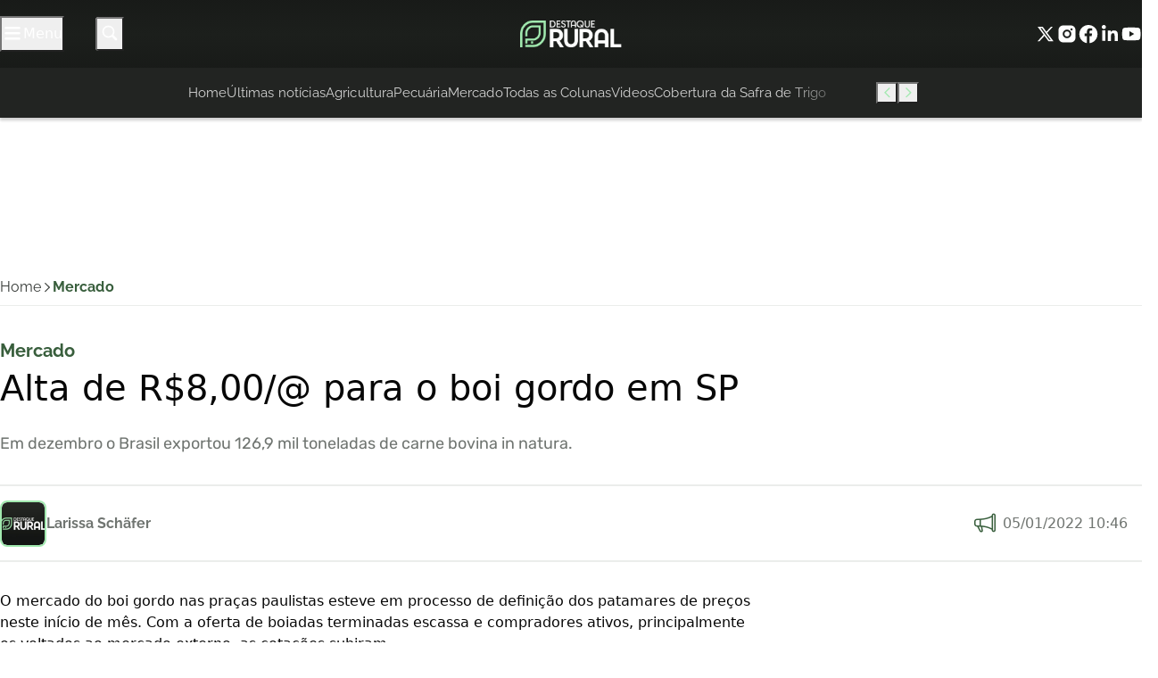

--- FILE ---
content_type: text/html; charset=UTF-8
request_url: https://destaquerural.com.br/mercado/alta-de-r800-para-o-boi-gordo-em-sp/
body_size: 38135
content:
<!DOCTYPE html>
<html lang="pt-BR">

	<head><meta charset="UTF-8"><script>if(navigator.userAgent.match(/MSIE|Internet Explorer/i)||navigator.userAgent.match(/Trident\/7\..*?rv:11/i)){var href=document.location.href;if(!href.match(/[?&]nowprocket/)){if(href.indexOf("?")==-1){if(href.indexOf("#")==-1){document.location.href=href+"?nowprocket=1"}else{document.location.href=href.replace("#","?nowprocket=1#")}}else{if(href.indexOf("#")==-1){document.location.href=href+"&nowprocket=1"}else{document.location.href=href.replace("#","&nowprocket=1#")}}}}</script><script>(()=>{class RocketLazyLoadScripts{constructor(){this.v="1.2.6",this.triggerEvents=["keydown","mousedown","mousemove","touchmove","touchstart","touchend","wheel"],this.userEventHandler=this.t.bind(this),this.touchStartHandler=this.i.bind(this),this.touchMoveHandler=this.o.bind(this),this.touchEndHandler=this.h.bind(this),this.clickHandler=this.u.bind(this),this.interceptedClicks=[],this.interceptedClickListeners=[],this.l(this),window.addEventListener("pageshow",(t=>{this.persisted=t.persisted,this.everythingLoaded&&this.m()})),this.CSPIssue=sessionStorage.getItem("rocketCSPIssue"),document.addEventListener("securitypolicyviolation",(t=>{this.CSPIssue||"script-src-elem"!==t.violatedDirective||"data"!==t.blockedURI||(this.CSPIssue=!0,sessionStorage.setItem("rocketCSPIssue",!0))})),document.addEventListener("DOMContentLoaded",(()=>{this.k()})),this.delayedScripts={normal:[],async:[],defer:[]},this.trash=[],this.allJQueries=[]}p(t){document.hidden?t.t():(this.triggerEvents.forEach((e=>window.addEventListener(e,t.userEventHandler,{passive:!0}))),window.addEventListener("touchstart",t.touchStartHandler,{passive:!0}),window.addEventListener("mousedown",t.touchStartHandler),document.addEventListener("visibilitychange",t.userEventHandler))}_(){this.triggerEvents.forEach((t=>window.removeEventListener(t,this.userEventHandler,{passive:!0}))),document.removeEventListener("visibilitychange",this.userEventHandler)}i(t){"HTML"!==t.target.tagName&&(window.addEventListener("touchend",this.touchEndHandler),window.addEventListener("mouseup",this.touchEndHandler),window.addEventListener("touchmove",this.touchMoveHandler,{passive:!0}),window.addEventListener("mousemove",this.touchMoveHandler),t.target.addEventListener("click",this.clickHandler),this.L(t.target,!0),this.S(t.target,"onclick","rocket-onclick"),this.C())}o(t){window.removeEventListener("touchend",this.touchEndHandler),window.removeEventListener("mouseup",this.touchEndHandler),window.removeEventListener("touchmove",this.touchMoveHandler,{passive:!0}),window.removeEventListener("mousemove",this.touchMoveHandler),t.target.removeEventListener("click",this.clickHandler),this.L(t.target,!1),this.S(t.target,"rocket-onclick","onclick"),this.M()}h(){window.removeEventListener("touchend",this.touchEndHandler),window.removeEventListener("mouseup",this.touchEndHandler),window.removeEventListener("touchmove",this.touchMoveHandler,{passive:!0}),window.removeEventListener("mousemove",this.touchMoveHandler)}u(t){t.target.removeEventListener("click",this.clickHandler),this.L(t.target,!1),this.S(t.target,"rocket-onclick","onclick"),this.interceptedClicks.push(t),t.preventDefault(),t.stopPropagation(),t.stopImmediatePropagation(),this.M()}O(){window.removeEventListener("touchstart",this.touchStartHandler,{passive:!0}),window.removeEventListener("mousedown",this.touchStartHandler),this.interceptedClicks.forEach((t=>{t.target.dispatchEvent(new MouseEvent("click",{view:t.view,bubbles:!0,cancelable:!0}))}))}l(t){EventTarget.prototype.addEventListenerWPRocketBase=EventTarget.prototype.addEventListener,EventTarget.prototype.addEventListener=function(e,i,o){"click"!==e||t.windowLoaded||i===t.clickHandler||t.interceptedClickListeners.push({target:this,func:i,options:o}),(this||window).addEventListenerWPRocketBase(e,i,o)}}L(t,e){this.interceptedClickListeners.forEach((i=>{i.target===t&&(e?t.removeEventListener("click",i.func,i.options):t.addEventListener("click",i.func,i.options))})),t.parentNode!==document.documentElement&&this.L(t.parentNode,e)}D(){return new Promise((t=>{this.P?this.M=t:t()}))}C(){this.P=!0}M(){this.P=!1}S(t,e,i){t.hasAttribute&&t.hasAttribute(e)&&(event.target.setAttribute(i,event.target.getAttribute(e)),event.target.removeAttribute(e))}t(){this._(this),"loading"===document.readyState?document.addEventListener("DOMContentLoaded",this.R.bind(this)):this.R()}k(){let t=[];document.querySelectorAll("script[type=rocketlazyloadscript][data-rocket-src]").forEach((e=>{let i=e.getAttribute("data-rocket-src");if(i&&!i.startsWith("data:")){0===i.indexOf("//")&&(i=location.protocol+i);try{const o=new URL(i).origin;o!==location.origin&&t.push({src:o,crossOrigin:e.crossOrigin||"module"===e.getAttribute("data-rocket-type")})}catch(t){}}})),t=[...new Map(t.map((t=>[JSON.stringify(t),t]))).values()],this.T(t,"preconnect")}async R(){this.lastBreath=Date.now(),this.j(this),this.F(this),this.I(),this.W(),this.q(),await this.A(this.delayedScripts.normal),await this.A(this.delayedScripts.defer),await this.A(this.delayedScripts.async);try{await this.U(),await this.H(this),await this.J()}catch(t){console.error(t)}window.dispatchEvent(new Event("rocket-allScriptsLoaded")),this.everythingLoaded=!0,this.D().then((()=>{this.O()})),this.N()}W(){document.querySelectorAll("script[type=rocketlazyloadscript]").forEach((t=>{t.hasAttribute("data-rocket-src")?t.hasAttribute("async")&&!1!==t.async?this.delayedScripts.async.push(t):t.hasAttribute("defer")&&!1!==t.defer||"module"===t.getAttribute("data-rocket-type")?this.delayedScripts.defer.push(t):this.delayedScripts.normal.push(t):this.delayedScripts.normal.push(t)}))}async B(t){if(await this.G(),!0!==t.noModule||!("noModule"in HTMLScriptElement.prototype))return new Promise((e=>{let i;function o(){(i||t).setAttribute("data-rocket-status","executed"),e()}try{if(navigator.userAgent.indexOf("Firefox/")>0||""===navigator.vendor||this.CSPIssue)i=document.createElement("script"),[...t.attributes].forEach((t=>{let e=t.nodeName;"type"!==e&&("data-rocket-type"===e&&(e="type"),"data-rocket-src"===e&&(e="src"),i.setAttribute(e,t.nodeValue))})),t.text&&(i.text=t.text),i.hasAttribute("src")?(i.addEventListener("load",o),i.addEventListener("error",(function(){i.setAttribute("data-rocket-status","failed-network"),e()})),setTimeout((()=>{i.isConnected||e()}),1)):(i.text=t.text,o()),t.parentNode.replaceChild(i,t);else{const i=t.getAttribute("data-rocket-type"),s=t.getAttribute("data-rocket-src");i?(t.type=i,t.removeAttribute("data-rocket-type")):t.removeAttribute("type"),t.addEventListener("load",o),t.addEventListener("error",(i=>{this.CSPIssue&&i.target.src.startsWith("data:")?(console.log("WPRocket: data-uri blocked by CSP -> fallback"),t.removeAttribute("src"),this.B(t).then(e)):(t.setAttribute("data-rocket-status","failed-network"),e())})),s?(t.removeAttribute("data-rocket-src"),t.src=s):t.src="data:text/javascript;base64,"+window.btoa(unescape(encodeURIComponent(t.text)))}}catch(i){t.setAttribute("data-rocket-status","failed-transform"),e()}}));t.setAttribute("data-rocket-status","skipped")}async A(t){const e=t.shift();return e&&e.isConnected?(await this.B(e),this.A(t)):Promise.resolve()}q(){this.T([...this.delayedScripts.normal,...this.delayedScripts.defer,...this.delayedScripts.async],"preload")}T(t,e){var i=document.createDocumentFragment();t.forEach((t=>{const o=t.getAttribute&&t.getAttribute("data-rocket-src")||t.src;if(o&&!o.startsWith("data:")){const s=document.createElement("link");s.href=o,s.rel=e,"preconnect"!==e&&(s.as="script"),t.getAttribute&&"module"===t.getAttribute("data-rocket-type")&&(s.crossOrigin=!0),t.crossOrigin&&(s.crossOrigin=t.crossOrigin),t.integrity&&(s.integrity=t.integrity),i.appendChild(s),this.trash.push(s)}})),document.head.appendChild(i)}j(t){let e={};function i(i,o){return e[o].eventsToRewrite.indexOf(i)>=0&&!t.everythingLoaded?"rocket-"+i:i}function o(t,o){!function(t){e[t]||(e[t]={originalFunctions:{add:t.addEventListener,remove:t.removeEventListener},eventsToRewrite:[]},t.addEventListener=function(){arguments[0]=i(arguments[0],t),e[t].originalFunctions.add.apply(t,arguments)},t.removeEventListener=function(){arguments[0]=i(arguments[0],t),e[t].originalFunctions.remove.apply(t,arguments)})}(t),e[t].eventsToRewrite.push(o)}function s(e,i){let o=e[i];e[i]=null,Object.defineProperty(e,i,{get:()=>o||function(){},set(s){t.everythingLoaded?o=s:e["rocket"+i]=o=s}})}o(document,"DOMContentLoaded"),o(window,"DOMContentLoaded"),o(window,"load"),o(window,"pageshow"),o(document,"readystatechange"),s(document,"onreadystatechange"),s(window,"onload"),s(window,"onpageshow");try{Object.defineProperty(document,"readyState",{get:()=>t.rocketReadyState,set(e){t.rocketReadyState=e},configurable:!0}),document.readyState="loading"}catch(t){console.log("WPRocket DJE readyState conflict, bypassing")}}F(t){let e;function i(e){return t.everythingLoaded?e:e.split(" ").map((t=>"load"===t||0===t.indexOf("load.")?"rocket-jquery-load":t)).join(" ")}function o(o){function s(t){const e=o.fn[t];o.fn[t]=o.fn.init.prototype[t]=function(){return this[0]===window&&("string"==typeof arguments[0]||arguments[0]instanceof String?arguments[0]=i(arguments[0]):"object"==typeof arguments[0]&&Object.keys(arguments[0]).forEach((t=>{const e=arguments[0][t];delete arguments[0][t],arguments[0][i(t)]=e}))),e.apply(this,arguments),this}}o&&o.fn&&!t.allJQueries.includes(o)&&(o.fn.ready=o.fn.init.prototype.ready=function(e){return t.domReadyFired?e.bind(document)(o):document.addEventListener("rocket-DOMContentLoaded",(()=>e.bind(document)(o))),o([])},s("on"),s("one"),t.allJQueries.push(o)),e=o}o(window.jQuery),Object.defineProperty(window,"jQuery",{get:()=>e,set(t){o(t)}})}async H(t){const e=document.querySelector("script[data-webpack]");e&&(await async function(){return new Promise((t=>{e.addEventListener("load",t),e.addEventListener("error",t)}))}(),await t.K(),await t.H(t))}async U(){this.domReadyFired=!0;try{document.readyState="interactive"}catch(t){}await this.G(),document.dispatchEvent(new Event("rocket-readystatechange")),await this.G(),document.rocketonreadystatechange&&document.rocketonreadystatechange(),await this.G(),document.dispatchEvent(new Event("rocket-DOMContentLoaded")),await this.G(),window.dispatchEvent(new Event("rocket-DOMContentLoaded"))}async J(){try{document.readyState="complete"}catch(t){}await this.G(),document.dispatchEvent(new Event("rocket-readystatechange")),await this.G(),document.rocketonreadystatechange&&document.rocketonreadystatechange(),await this.G(),window.dispatchEvent(new Event("rocket-load")),await this.G(),window.rocketonload&&window.rocketonload(),await this.G(),this.allJQueries.forEach((t=>t(window).trigger("rocket-jquery-load"))),await this.G();const t=new Event("rocket-pageshow");t.persisted=this.persisted,window.dispatchEvent(t),await this.G(),window.rocketonpageshow&&window.rocketonpageshow({persisted:this.persisted}),this.windowLoaded=!0}m(){document.onreadystatechange&&document.onreadystatechange(),window.onload&&window.onload(),window.onpageshow&&window.onpageshow({persisted:this.persisted})}I(){const t=new Map;document.write=document.writeln=function(e){const i=document.currentScript;i||console.error("WPRocket unable to document.write this: "+e);const o=document.createRange(),s=i.parentElement;let n=t.get(i);void 0===n&&(n=i.nextSibling,t.set(i,n));const c=document.createDocumentFragment();o.setStart(c,0),c.appendChild(o.createContextualFragment(e)),s.insertBefore(c,n)}}async G(){Date.now()-this.lastBreath>45&&(await this.K(),this.lastBreath=Date.now())}async K(){return document.hidden?new Promise((t=>setTimeout(t))):new Promise((t=>requestAnimationFrame(t)))}N(){this.trash.forEach((t=>t.remove()))}static run(){const t=new RocketLazyLoadScripts;t.p(t)}}RocketLazyLoadScripts.run()})();</script>
		
		<meta name="viewport" content="width=device-width, initial-scale=1">
		<link rel="profile" href="https://gmpg.org/xfn/11">

		<meta name='robots' content='index, follow, max-image-preview:large, max-snippet:-1, max-video-preview:-1' />

	<!-- This site is optimized with the Yoast SEO Premium plugin v25.9 (Yoast SEO v26.8) - https://yoast.com/product/yoast-seo-premium-wordpress/ -->
	<title>Alta de R$8,00/@ para o boi gordo em SP - Destaque Rural</title><link rel="preload" data-rocket-preload as="style" href="https://fonts.googleapis.com/css2?family=Raleway%3Awght%40300%3B400%3B500%3B600%3B700%3B800%3B900&#038;ver=2.4.2&#038;family=Rubik%3Awght%40300%3B400%3B500%3B600%3B700%3B800%3B900&#038;ver=2.4.2&#038;display=swap" /><style type="text/css">@font-face {font-family:Raleway;font-style:normal;font-weight:300;src:url(/cf-fonts/v/raleway/5.0.16/vietnamese/wght/normal.woff2);unicode-range:U+0102-0103,U+0110-0111,U+0128-0129,U+0168-0169,U+01A0-01A1,U+01AF-01B0,U+0300-0301,U+0303-0304,U+0308-0309,U+0323,U+0329,U+1EA0-1EF9,U+20AB;font-display:swap;}@font-face {font-family:Raleway;font-style:normal;font-weight:300;src:url(/cf-fonts/v/raleway/5.0.16/cyrillic-ext/wght/normal.woff2);unicode-range:U+0460-052F,U+1C80-1C88,U+20B4,U+2DE0-2DFF,U+A640-A69F,U+FE2E-FE2F;font-display:swap;}@font-face {font-family:Raleway;font-style:normal;font-weight:300;src:url(/cf-fonts/v/raleway/5.0.16/latin-ext/wght/normal.woff2);unicode-range:U+0100-02AF,U+0304,U+0308,U+0329,U+1E00-1E9F,U+1EF2-1EFF,U+2020,U+20A0-20AB,U+20AD-20CF,U+2113,U+2C60-2C7F,U+A720-A7FF;font-display:swap;}@font-face {font-family:Raleway;font-style:normal;font-weight:300;src:url(/cf-fonts/v/raleway/5.0.16/cyrillic/wght/normal.woff2);unicode-range:U+0301,U+0400-045F,U+0490-0491,U+04B0-04B1,U+2116;font-display:swap;}@font-face {font-family:Raleway;font-style:normal;font-weight:300;src:url(/cf-fonts/v/raleway/5.0.16/latin/wght/normal.woff2);unicode-range:U+0000-00FF,U+0131,U+0152-0153,U+02BB-02BC,U+02C6,U+02DA,U+02DC,U+0304,U+0308,U+0329,U+2000-206F,U+2074,U+20AC,U+2122,U+2191,U+2193,U+2212,U+2215,U+FEFF,U+FFFD;font-display:swap;}@font-face {font-family:Raleway;font-style:normal;font-weight:400;src:url(/cf-fonts/v/raleway/5.0.16/cyrillic/wght/normal.woff2);unicode-range:U+0301,U+0400-045F,U+0490-0491,U+04B0-04B1,U+2116;font-display:swap;}@font-face {font-family:Raleway;font-style:normal;font-weight:400;src:url(/cf-fonts/v/raleway/5.0.16/latin-ext/wght/normal.woff2);unicode-range:U+0100-02AF,U+0304,U+0308,U+0329,U+1E00-1E9F,U+1EF2-1EFF,U+2020,U+20A0-20AB,U+20AD-20CF,U+2113,U+2C60-2C7F,U+A720-A7FF;font-display:swap;}@font-face {font-family:Raleway;font-style:normal;font-weight:400;src:url(/cf-fonts/v/raleway/5.0.16/latin/wght/normal.woff2);unicode-range:U+0000-00FF,U+0131,U+0152-0153,U+02BB-02BC,U+02C6,U+02DA,U+02DC,U+0304,U+0308,U+0329,U+2000-206F,U+2074,U+20AC,U+2122,U+2191,U+2193,U+2212,U+2215,U+FEFF,U+FFFD;font-display:swap;}@font-face {font-family:Raleway;font-style:normal;font-weight:400;src:url(/cf-fonts/v/raleway/5.0.16/vietnamese/wght/normal.woff2);unicode-range:U+0102-0103,U+0110-0111,U+0128-0129,U+0168-0169,U+01A0-01A1,U+01AF-01B0,U+0300-0301,U+0303-0304,U+0308-0309,U+0323,U+0329,U+1EA0-1EF9,U+20AB;font-display:swap;}@font-face {font-family:Raleway;font-style:normal;font-weight:400;src:url(/cf-fonts/v/raleway/5.0.16/cyrillic-ext/wght/normal.woff2);unicode-range:U+0460-052F,U+1C80-1C88,U+20B4,U+2DE0-2DFF,U+A640-A69F,U+FE2E-FE2F;font-display:swap;}@font-face {font-family:Raleway;font-style:normal;font-weight:500;src:url(/cf-fonts/v/raleway/5.0.16/cyrillic/wght/normal.woff2);unicode-range:U+0301,U+0400-045F,U+0490-0491,U+04B0-04B1,U+2116;font-display:swap;}@font-face {font-family:Raleway;font-style:normal;font-weight:500;src:url(/cf-fonts/v/raleway/5.0.16/latin-ext/wght/normal.woff2);unicode-range:U+0100-02AF,U+0304,U+0308,U+0329,U+1E00-1E9F,U+1EF2-1EFF,U+2020,U+20A0-20AB,U+20AD-20CF,U+2113,U+2C60-2C7F,U+A720-A7FF;font-display:swap;}@font-face {font-family:Raleway;font-style:normal;font-weight:500;src:url(/cf-fonts/v/raleway/5.0.16/cyrillic-ext/wght/normal.woff2);unicode-range:U+0460-052F,U+1C80-1C88,U+20B4,U+2DE0-2DFF,U+A640-A69F,U+FE2E-FE2F;font-display:swap;}@font-face {font-family:Raleway;font-style:normal;font-weight:500;src:url(/cf-fonts/v/raleway/5.0.16/latin/wght/normal.woff2);unicode-range:U+0000-00FF,U+0131,U+0152-0153,U+02BB-02BC,U+02C6,U+02DA,U+02DC,U+0304,U+0308,U+0329,U+2000-206F,U+2074,U+20AC,U+2122,U+2191,U+2193,U+2212,U+2215,U+FEFF,U+FFFD;font-display:swap;}@font-face {font-family:Raleway;font-style:normal;font-weight:500;src:url(/cf-fonts/v/raleway/5.0.16/vietnamese/wght/normal.woff2);unicode-range:U+0102-0103,U+0110-0111,U+0128-0129,U+0168-0169,U+01A0-01A1,U+01AF-01B0,U+0300-0301,U+0303-0304,U+0308-0309,U+0323,U+0329,U+1EA0-1EF9,U+20AB;font-display:swap;}@font-face {font-family:Raleway;font-style:normal;font-weight:600;src:url(/cf-fonts/v/raleway/5.0.16/latin-ext/wght/normal.woff2);unicode-range:U+0100-02AF,U+0304,U+0308,U+0329,U+1E00-1E9F,U+1EF2-1EFF,U+2020,U+20A0-20AB,U+20AD-20CF,U+2113,U+2C60-2C7F,U+A720-A7FF;font-display:swap;}@font-face {font-family:Raleway;font-style:normal;font-weight:600;src:url(/cf-fonts/v/raleway/5.0.16/cyrillic-ext/wght/normal.woff2);unicode-range:U+0460-052F,U+1C80-1C88,U+20B4,U+2DE0-2DFF,U+A640-A69F,U+FE2E-FE2F;font-display:swap;}@font-face {font-family:Raleway;font-style:normal;font-weight:600;src:url(/cf-fonts/v/raleway/5.0.16/vietnamese/wght/normal.woff2);unicode-range:U+0102-0103,U+0110-0111,U+0128-0129,U+0168-0169,U+01A0-01A1,U+01AF-01B0,U+0300-0301,U+0303-0304,U+0308-0309,U+0323,U+0329,U+1EA0-1EF9,U+20AB;font-display:swap;}@font-face {font-family:Raleway;font-style:normal;font-weight:600;src:url(/cf-fonts/v/raleway/5.0.16/latin/wght/normal.woff2);unicode-range:U+0000-00FF,U+0131,U+0152-0153,U+02BB-02BC,U+02C6,U+02DA,U+02DC,U+0304,U+0308,U+0329,U+2000-206F,U+2074,U+20AC,U+2122,U+2191,U+2193,U+2212,U+2215,U+FEFF,U+FFFD;font-display:swap;}@font-face {font-family:Raleway;font-style:normal;font-weight:600;src:url(/cf-fonts/v/raleway/5.0.16/cyrillic/wght/normal.woff2);unicode-range:U+0301,U+0400-045F,U+0490-0491,U+04B0-04B1,U+2116;font-display:swap;}@font-face {font-family:Raleway;font-style:normal;font-weight:700;src:url(/cf-fonts/v/raleway/5.0.16/latin/wght/normal.woff2);unicode-range:U+0000-00FF,U+0131,U+0152-0153,U+02BB-02BC,U+02C6,U+02DA,U+02DC,U+0304,U+0308,U+0329,U+2000-206F,U+2074,U+20AC,U+2122,U+2191,U+2193,U+2212,U+2215,U+FEFF,U+FFFD;font-display:swap;}@font-face {font-family:Raleway;font-style:normal;font-weight:700;src:url(/cf-fonts/v/raleway/5.0.16/latin-ext/wght/normal.woff2);unicode-range:U+0100-02AF,U+0304,U+0308,U+0329,U+1E00-1E9F,U+1EF2-1EFF,U+2020,U+20A0-20AB,U+20AD-20CF,U+2113,U+2C60-2C7F,U+A720-A7FF;font-display:swap;}@font-face {font-family:Raleway;font-style:normal;font-weight:700;src:url(/cf-fonts/v/raleway/5.0.16/vietnamese/wght/normal.woff2);unicode-range:U+0102-0103,U+0110-0111,U+0128-0129,U+0168-0169,U+01A0-01A1,U+01AF-01B0,U+0300-0301,U+0303-0304,U+0308-0309,U+0323,U+0329,U+1EA0-1EF9,U+20AB;font-display:swap;}@font-face {font-family:Raleway;font-style:normal;font-weight:700;src:url(/cf-fonts/v/raleway/5.0.16/cyrillic-ext/wght/normal.woff2);unicode-range:U+0460-052F,U+1C80-1C88,U+20B4,U+2DE0-2DFF,U+A640-A69F,U+FE2E-FE2F;font-display:swap;}@font-face {font-family:Raleway;font-style:normal;font-weight:700;src:url(/cf-fonts/v/raleway/5.0.16/cyrillic/wght/normal.woff2);unicode-range:U+0301,U+0400-045F,U+0490-0491,U+04B0-04B1,U+2116;font-display:swap;}@font-face {font-family:Raleway;font-style:normal;font-weight:800;src:url(/cf-fonts/v/raleway/5.0.16/vietnamese/wght/normal.woff2);unicode-range:U+0102-0103,U+0110-0111,U+0128-0129,U+0168-0169,U+01A0-01A1,U+01AF-01B0,U+0300-0301,U+0303-0304,U+0308-0309,U+0323,U+0329,U+1EA0-1EF9,U+20AB;font-display:swap;}@font-face {font-family:Raleway;font-style:normal;font-weight:800;src:url(/cf-fonts/v/raleway/5.0.16/latin/wght/normal.woff2);unicode-range:U+0000-00FF,U+0131,U+0152-0153,U+02BB-02BC,U+02C6,U+02DA,U+02DC,U+0304,U+0308,U+0329,U+2000-206F,U+2074,U+20AC,U+2122,U+2191,U+2193,U+2212,U+2215,U+FEFF,U+FFFD;font-display:swap;}@font-face {font-family:Raleway;font-style:normal;font-weight:800;src:url(/cf-fonts/v/raleway/5.0.16/cyrillic-ext/wght/normal.woff2);unicode-range:U+0460-052F,U+1C80-1C88,U+20B4,U+2DE0-2DFF,U+A640-A69F,U+FE2E-FE2F;font-display:swap;}@font-face {font-family:Raleway;font-style:normal;font-weight:800;src:url(/cf-fonts/v/raleway/5.0.16/cyrillic/wght/normal.woff2);unicode-range:U+0301,U+0400-045F,U+0490-0491,U+04B0-04B1,U+2116;font-display:swap;}@font-face {font-family:Raleway;font-style:normal;font-weight:800;src:url(/cf-fonts/v/raleway/5.0.16/latin-ext/wght/normal.woff2);unicode-range:U+0100-02AF,U+0304,U+0308,U+0329,U+1E00-1E9F,U+1EF2-1EFF,U+2020,U+20A0-20AB,U+20AD-20CF,U+2113,U+2C60-2C7F,U+A720-A7FF;font-display:swap;}@font-face {font-family:Raleway;font-style:normal;font-weight:900;src:url(/cf-fonts/v/raleway/5.0.16/vietnamese/wght/normal.woff2);unicode-range:U+0102-0103,U+0110-0111,U+0128-0129,U+0168-0169,U+01A0-01A1,U+01AF-01B0,U+0300-0301,U+0303-0304,U+0308-0309,U+0323,U+0329,U+1EA0-1EF9,U+20AB;font-display:swap;}@font-face {font-family:Raleway;font-style:normal;font-weight:900;src:url(/cf-fonts/v/raleway/5.0.16/cyrillic/wght/normal.woff2);unicode-range:U+0301,U+0400-045F,U+0490-0491,U+04B0-04B1,U+2116;font-display:swap;}@font-face {font-family:Raleway;font-style:normal;font-weight:900;src:url(/cf-fonts/v/raleway/5.0.16/cyrillic-ext/wght/normal.woff2);unicode-range:U+0460-052F,U+1C80-1C88,U+20B4,U+2DE0-2DFF,U+A640-A69F,U+FE2E-FE2F;font-display:swap;}@font-face {font-family:Raleway;font-style:normal;font-weight:900;src:url(/cf-fonts/v/raleway/5.0.16/latin-ext/wght/normal.woff2);unicode-range:U+0100-02AF,U+0304,U+0308,U+0329,U+1E00-1E9F,U+1EF2-1EFF,U+2020,U+20A0-20AB,U+20AD-20CF,U+2113,U+2C60-2C7F,U+A720-A7FF;font-display:swap;}@font-face {font-family:Raleway;font-style:normal;font-weight:900;src:url(/cf-fonts/v/raleway/5.0.16/latin/wght/normal.woff2);unicode-range:U+0000-00FF,U+0131,U+0152-0153,U+02BB-02BC,U+02C6,U+02DA,U+02DC,U+0304,U+0308,U+0329,U+2000-206F,U+2074,U+20AC,U+2122,U+2191,U+2193,U+2212,U+2215,U+FEFF,U+FFFD;font-display:swap;}@font-face {font-family:Rubik;font-style:normal;font-weight:300;src:url(/cf-fonts/v/rubik/5.0.18/latin/wght/normal.woff2);unicode-range:U+0000-00FF,U+0131,U+0152-0153,U+02BB-02BC,U+02C6,U+02DA,U+02DC,U+0304,U+0308,U+0329,U+2000-206F,U+2074,U+20AC,U+2122,U+2191,U+2193,U+2212,U+2215,U+FEFF,U+FFFD;font-display:swap;}@font-face {font-family:Rubik;font-style:normal;font-weight:300;src:url(/cf-fonts/v/rubik/5.0.18/cyrillic-ext/wght/normal.woff2);unicode-range:U+0460-052F,U+1C80-1C88,U+20B4,U+2DE0-2DFF,U+A640-A69F,U+FE2E-FE2F;font-display:swap;}@font-face {font-family:Rubik;font-style:normal;font-weight:300;src:url(/cf-fonts/v/rubik/5.0.18/cyrillic/wght/normal.woff2);unicode-range:U+0301,U+0400-045F,U+0490-0491,U+04B0-04B1,U+2116;font-display:swap;}@font-face {font-family:Rubik;font-style:normal;font-weight:300;src:url(/cf-fonts/v/rubik/5.0.18/arabic/wght/normal.woff2);unicode-range:U+0600-06FF,U+0750-077F,U+0870-088E,U+0890-0891,U+0898-08E1,U+08E3-08FF,U+200C-200E,U+2010-2011,U+204F,U+2E41,U+FB50-FDFF,U+FE70-FE74,U+FE76-FEFC;font-display:swap;}@font-face {font-family:Rubik;font-style:normal;font-weight:300;src:url(/cf-fonts/v/rubik/5.0.18/latin-ext/wght/normal.woff2);unicode-range:U+0100-02AF,U+0304,U+0308,U+0329,U+1E00-1E9F,U+1EF2-1EFF,U+2020,U+20A0-20AB,U+20AD-20CF,U+2113,U+2C60-2C7F,U+A720-A7FF;font-display:swap;}@font-face {font-family:Rubik;font-style:normal;font-weight:300;src:url(/cf-fonts/v/rubik/5.0.18/hebrew/wght/normal.woff2);unicode-range:U+0590-05FF,U+200C-2010,U+20AA,U+25CC,U+FB1D-FB4F;font-display:swap;}@font-face {font-family:Rubik;font-style:normal;font-weight:400;src:url(/cf-fonts/v/rubik/5.0.18/arabic/wght/normal.woff2);unicode-range:U+0600-06FF,U+0750-077F,U+0870-088E,U+0890-0891,U+0898-08E1,U+08E3-08FF,U+200C-200E,U+2010-2011,U+204F,U+2E41,U+FB50-FDFF,U+FE70-FE74,U+FE76-FEFC;font-display:swap;}@font-face {font-family:Rubik;font-style:normal;font-weight:400;src:url(/cf-fonts/v/rubik/5.0.18/hebrew/wght/normal.woff2);unicode-range:U+0590-05FF,U+200C-2010,U+20AA,U+25CC,U+FB1D-FB4F;font-display:swap;}@font-face {font-family:Rubik;font-style:normal;font-weight:400;src:url(/cf-fonts/v/rubik/5.0.18/latin/wght/normal.woff2);unicode-range:U+0000-00FF,U+0131,U+0152-0153,U+02BB-02BC,U+02C6,U+02DA,U+02DC,U+0304,U+0308,U+0329,U+2000-206F,U+2074,U+20AC,U+2122,U+2191,U+2193,U+2212,U+2215,U+FEFF,U+FFFD;font-display:swap;}@font-face {font-family:Rubik;font-style:normal;font-weight:400;src:url(/cf-fonts/v/rubik/5.0.18/latin-ext/wght/normal.woff2);unicode-range:U+0100-02AF,U+0304,U+0308,U+0329,U+1E00-1E9F,U+1EF2-1EFF,U+2020,U+20A0-20AB,U+20AD-20CF,U+2113,U+2C60-2C7F,U+A720-A7FF;font-display:swap;}@font-face {font-family:Rubik;font-style:normal;font-weight:400;src:url(/cf-fonts/v/rubik/5.0.18/cyrillic/wght/normal.woff2);unicode-range:U+0301,U+0400-045F,U+0490-0491,U+04B0-04B1,U+2116;font-display:swap;}@font-face {font-family:Rubik;font-style:normal;font-weight:400;src:url(/cf-fonts/v/rubik/5.0.18/cyrillic-ext/wght/normal.woff2);unicode-range:U+0460-052F,U+1C80-1C88,U+20B4,U+2DE0-2DFF,U+A640-A69F,U+FE2E-FE2F;font-display:swap;}@font-face {font-family:Rubik;font-style:normal;font-weight:500;src:url(/cf-fonts/v/rubik/5.0.18/cyrillic-ext/wght/normal.woff2);unicode-range:U+0460-052F,U+1C80-1C88,U+20B4,U+2DE0-2DFF,U+A640-A69F,U+FE2E-FE2F;font-display:swap;}@font-face {font-family:Rubik;font-style:normal;font-weight:500;src:url(/cf-fonts/v/rubik/5.0.18/arabic/wght/normal.woff2);unicode-range:U+0600-06FF,U+0750-077F,U+0870-088E,U+0890-0891,U+0898-08E1,U+08E3-08FF,U+200C-200E,U+2010-2011,U+204F,U+2E41,U+FB50-FDFF,U+FE70-FE74,U+FE76-FEFC;font-display:swap;}@font-face {font-family:Rubik;font-style:normal;font-weight:500;src:url(/cf-fonts/v/rubik/5.0.18/cyrillic/wght/normal.woff2);unicode-range:U+0301,U+0400-045F,U+0490-0491,U+04B0-04B1,U+2116;font-display:swap;}@font-face {font-family:Rubik;font-style:normal;font-weight:500;src:url(/cf-fonts/v/rubik/5.0.18/hebrew/wght/normal.woff2);unicode-range:U+0590-05FF,U+200C-2010,U+20AA,U+25CC,U+FB1D-FB4F;font-display:swap;}@font-face {font-family:Rubik;font-style:normal;font-weight:500;src:url(/cf-fonts/v/rubik/5.0.18/latin/wght/normal.woff2);unicode-range:U+0000-00FF,U+0131,U+0152-0153,U+02BB-02BC,U+02C6,U+02DA,U+02DC,U+0304,U+0308,U+0329,U+2000-206F,U+2074,U+20AC,U+2122,U+2191,U+2193,U+2212,U+2215,U+FEFF,U+FFFD;font-display:swap;}@font-face {font-family:Rubik;font-style:normal;font-weight:500;src:url(/cf-fonts/v/rubik/5.0.18/latin-ext/wght/normal.woff2);unicode-range:U+0100-02AF,U+0304,U+0308,U+0329,U+1E00-1E9F,U+1EF2-1EFF,U+2020,U+20A0-20AB,U+20AD-20CF,U+2113,U+2C60-2C7F,U+A720-A7FF;font-display:swap;}@font-face {font-family:Rubik;font-style:normal;font-weight:600;src:url(/cf-fonts/v/rubik/5.0.18/latin-ext/wght/normal.woff2);unicode-range:U+0100-02AF,U+0304,U+0308,U+0329,U+1E00-1E9F,U+1EF2-1EFF,U+2020,U+20A0-20AB,U+20AD-20CF,U+2113,U+2C60-2C7F,U+A720-A7FF;font-display:swap;}@font-face {font-family:Rubik;font-style:normal;font-weight:600;src:url(/cf-fonts/v/rubik/5.0.18/cyrillic-ext/wght/normal.woff2);unicode-range:U+0460-052F,U+1C80-1C88,U+20B4,U+2DE0-2DFF,U+A640-A69F,U+FE2E-FE2F;font-display:swap;}@font-face {font-family:Rubik;font-style:normal;font-weight:600;src:url(/cf-fonts/v/rubik/5.0.18/latin/wght/normal.woff2);unicode-range:U+0000-00FF,U+0131,U+0152-0153,U+02BB-02BC,U+02C6,U+02DA,U+02DC,U+0304,U+0308,U+0329,U+2000-206F,U+2074,U+20AC,U+2122,U+2191,U+2193,U+2212,U+2215,U+FEFF,U+FFFD;font-display:swap;}@font-face {font-family:Rubik;font-style:normal;font-weight:600;src:url(/cf-fonts/v/rubik/5.0.18/arabic/wght/normal.woff2);unicode-range:U+0600-06FF,U+0750-077F,U+0870-088E,U+0890-0891,U+0898-08E1,U+08E3-08FF,U+200C-200E,U+2010-2011,U+204F,U+2E41,U+FB50-FDFF,U+FE70-FE74,U+FE76-FEFC;font-display:swap;}@font-face {font-family:Rubik;font-style:normal;font-weight:600;src:url(/cf-fonts/v/rubik/5.0.18/cyrillic/wght/normal.woff2);unicode-range:U+0301,U+0400-045F,U+0490-0491,U+04B0-04B1,U+2116;font-display:swap;}@font-face {font-family:Rubik;font-style:normal;font-weight:600;src:url(/cf-fonts/v/rubik/5.0.18/hebrew/wght/normal.woff2);unicode-range:U+0590-05FF,U+200C-2010,U+20AA,U+25CC,U+FB1D-FB4F;font-display:swap;}@font-face {font-family:Rubik;font-style:normal;font-weight:700;src:url(/cf-fonts/v/rubik/5.0.18/latin-ext/wght/normal.woff2);unicode-range:U+0100-02AF,U+0304,U+0308,U+0329,U+1E00-1E9F,U+1EF2-1EFF,U+2020,U+20A0-20AB,U+20AD-20CF,U+2113,U+2C60-2C7F,U+A720-A7FF;font-display:swap;}@font-face {font-family:Rubik;font-style:normal;font-weight:700;src:url(/cf-fonts/v/rubik/5.0.18/latin/wght/normal.woff2);unicode-range:U+0000-00FF,U+0131,U+0152-0153,U+02BB-02BC,U+02C6,U+02DA,U+02DC,U+0304,U+0308,U+0329,U+2000-206F,U+2074,U+20AC,U+2122,U+2191,U+2193,U+2212,U+2215,U+FEFF,U+FFFD;font-display:swap;}@font-face {font-family:Rubik;font-style:normal;font-weight:700;src:url(/cf-fonts/v/rubik/5.0.18/cyrillic/wght/normal.woff2);unicode-range:U+0301,U+0400-045F,U+0490-0491,U+04B0-04B1,U+2116;font-display:swap;}@font-face {font-family:Rubik;font-style:normal;font-weight:700;src:url(/cf-fonts/v/rubik/5.0.18/arabic/wght/normal.woff2);unicode-range:U+0600-06FF,U+0750-077F,U+0870-088E,U+0890-0891,U+0898-08E1,U+08E3-08FF,U+200C-200E,U+2010-2011,U+204F,U+2E41,U+FB50-FDFF,U+FE70-FE74,U+FE76-FEFC;font-display:swap;}@font-face {font-family:Rubik;font-style:normal;font-weight:700;src:url(/cf-fonts/v/rubik/5.0.18/hebrew/wght/normal.woff2);unicode-range:U+0590-05FF,U+200C-2010,U+20AA,U+25CC,U+FB1D-FB4F;font-display:swap;}@font-face {font-family:Rubik;font-style:normal;font-weight:700;src:url(/cf-fonts/v/rubik/5.0.18/cyrillic-ext/wght/normal.woff2);unicode-range:U+0460-052F,U+1C80-1C88,U+20B4,U+2DE0-2DFF,U+A640-A69F,U+FE2E-FE2F;font-display:swap;}@font-face {font-family:Rubik;font-style:normal;font-weight:800;src:url(/cf-fonts/v/rubik/5.0.18/latin-ext/wght/normal.woff2);unicode-range:U+0100-02AF,U+0304,U+0308,U+0329,U+1E00-1E9F,U+1EF2-1EFF,U+2020,U+20A0-20AB,U+20AD-20CF,U+2113,U+2C60-2C7F,U+A720-A7FF;font-display:swap;}@font-face {font-family:Rubik;font-style:normal;font-weight:800;src:url(/cf-fonts/v/rubik/5.0.18/cyrillic-ext/wght/normal.woff2);unicode-range:U+0460-052F,U+1C80-1C88,U+20B4,U+2DE0-2DFF,U+A640-A69F,U+FE2E-FE2F;font-display:swap;}@font-face {font-family:Rubik;font-style:normal;font-weight:800;src:url(/cf-fonts/v/rubik/5.0.18/cyrillic/wght/normal.woff2);unicode-range:U+0301,U+0400-045F,U+0490-0491,U+04B0-04B1,U+2116;font-display:swap;}@font-face {font-family:Rubik;font-style:normal;font-weight:800;src:url(/cf-fonts/v/rubik/5.0.18/arabic/wght/normal.woff2);unicode-range:U+0600-06FF,U+0750-077F,U+0870-088E,U+0890-0891,U+0898-08E1,U+08E3-08FF,U+200C-200E,U+2010-2011,U+204F,U+2E41,U+FB50-FDFF,U+FE70-FE74,U+FE76-FEFC;font-display:swap;}@font-face {font-family:Rubik;font-style:normal;font-weight:800;src:url(/cf-fonts/v/rubik/5.0.18/hebrew/wght/normal.woff2);unicode-range:U+0590-05FF,U+200C-2010,U+20AA,U+25CC,U+FB1D-FB4F;font-display:swap;}@font-face {font-family:Rubik;font-style:normal;font-weight:800;src:url(/cf-fonts/v/rubik/5.0.18/latin/wght/normal.woff2);unicode-range:U+0000-00FF,U+0131,U+0152-0153,U+02BB-02BC,U+02C6,U+02DA,U+02DC,U+0304,U+0308,U+0329,U+2000-206F,U+2074,U+20AC,U+2122,U+2191,U+2193,U+2212,U+2215,U+FEFF,U+FFFD;font-display:swap;}@font-face {font-family:Rubik;font-style:normal;font-weight:900;src:url(/cf-fonts/v/rubik/5.0.18/arabic/wght/normal.woff2);unicode-range:U+0600-06FF,U+0750-077F,U+0870-088E,U+0890-0891,U+0898-08E1,U+08E3-08FF,U+200C-200E,U+2010-2011,U+204F,U+2E41,U+FB50-FDFF,U+FE70-FE74,U+FE76-FEFC;font-display:swap;}@font-face {font-family:Rubik;font-style:normal;font-weight:900;src:url(/cf-fonts/v/rubik/5.0.18/cyrillic-ext/wght/normal.woff2);unicode-range:U+0460-052F,U+1C80-1C88,U+20B4,U+2DE0-2DFF,U+A640-A69F,U+FE2E-FE2F;font-display:swap;}@font-face {font-family:Rubik;font-style:normal;font-weight:900;src:url(/cf-fonts/v/rubik/5.0.18/cyrillic/wght/normal.woff2);unicode-range:U+0301,U+0400-045F,U+0490-0491,U+04B0-04B1,U+2116;font-display:swap;}@font-face {font-family:Rubik;font-style:normal;font-weight:900;src:url(/cf-fonts/v/rubik/5.0.18/latin/wght/normal.woff2);unicode-range:U+0000-00FF,U+0131,U+0152-0153,U+02BB-02BC,U+02C6,U+02DA,U+02DC,U+0304,U+0308,U+0329,U+2000-206F,U+2074,U+20AC,U+2122,U+2191,U+2193,U+2212,U+2215,U+FEFF,U+FFFD;font-display:swap;}@font-face {font-family:Rubik;font-style:normal;font-weight:900;src:url(/cf-fonts/v/rubik/5.0.18/hebrew/wght/normal.woff2);unicode-range:U+0590-05FF,U+200C-2010,U+20AA,U+25CC,U+FB1D-FB4F;font-display:swap;}@font-face {font-family:Rubik;font-style:normal;font-weight:900;src:url(/cf-fonts/v/rubik/5.0.18/latin-ext/wght/normal.woff2);unicode-range:U+0100-02AF,U+0304,U+0308,U+0329,U+1E00-1E9F,U+1EF2-1EFF,U+2020,U+20A0-20AB,U+20AD-20CF,U+2113,U+2C60-2C7F,U+A720-A7FF;font-display:swap;}</style><noscript><link rel="stylesheet" href="https://fonts.googleapis.com/css2?family=Raleway%3Awght%40300%3B400%3B500%3B600%3B700%3B800%3B900&#038;ver=2.4.2&#038;family=Rubik%3Awght%40300%3B400%3B500%3B600%3B700%3B800%3B900&#038;ver=2.4.2&#038;display=swap" /></noscript>
	<meta name="description" content="Em dezembro o Brasil exportou 126,9 mil toneladas de carne bovina in natura, volume 11% menor comparado a dez/20 (142,5 mil toneladas)." />
	<link rel="canonical" href="https://destaquerural.com.br/pecuaria/alta-de-r800-para-o-boi-gordo-em-sp/" />
	<meta property="og:locale" content="pt_BR" />
	<meta property="og:type" content="article" />
	<meta property="og:title" content="Alta de R$8,00/@ para o boi gordo em SP - Destaque Rural" />
	<meta property="og:description" content="Em dezembro o Brasil exportou 126,9 mil toneladas de carne bovina in natura." />
	<meta property="og:url" content="https://destaquerural.com.br/pecuaria/alta-de-r800-para-o-boi-gordo-em-sp/" />
	<meta property="og:site_name" content="Destaque Rural" />
	<meta property="article:published_time" content="2022-01-05T13:46:31+00:00" />
	<meta property="og:image" content="https://destaquerural.com.br/wp-content/plugins/seox-image-magick/imagick_convert.php?width=1200&height=627&format=.jpg&quality=91&imagick=uploads.destaquerural.com.br/2022/01/20210903_171319-scaled-e1641390160348.jpg" />
	<meta property="og:image:width" content="1200" />
	<meta property="og:image:height" content="627" />
	<meta property="og:image:type" content="image/jpeg" />
	<meta name="author" content="Larissa Schäfer" />
	<meta name="twitter:card" content="summary_large_image" />
	<meta name="twitter:title" content="Alta de R$8,00/@ para o boi gordo em SP - Destaque Rural" />
	<meta name="twitter:description" content="Em dezembro o Brasil exportou 126,9 mil toneladas de carne bovina in natura." />
	<meta name="twitter:image" content="https://destaquerural.com.br/wp-content/plugins/seox-image-magick/imagick_convert.php?width=1200&height=627&format=.jpg&quality=91&imagick=uploads.destaquerural.com.br/2022/01/20210903_171319-scaled-e1641390160348.jpg" />
	<script type="application/ld+json" class="yoast-schema-graph">{"@context":"https://schema.org","@graph":[{"@type":"Article","@id":"https://destaquerural.com.br/pecuaria/alta-de-r800-para-o-boi-gordo-em-sp/#article","isPartOf":{"@id":"https://destaquerural.com.br/pecuaria/alta-de-r800-para-o-boi-gordo-em-sp/"},"author":[{"@id":"https://destaquerural.com.br/#/schema/person/ab75e12f1b192a544c024320e1f8c7bd"}],"headline":"Alta de R$8,00/@ para o boi gordo em SP","datePublished":"2022-01-05T13:46:31+00:00","mainEntityOfPage":{"@id":"https://destaquerural.com.br/pecuaria/alta-de-r800-para-o-boi-gordo-em-sp/"},"wordCount":174,"commentCount":0,"publisher":{"@id":"https://destaquerural.com.br/#organization"},"image":{"@id":"https://destaquerural.com.br/wp-content/plugins/seox-image-magick/imagick_convert.php?width=120&height=120&format=.jpg&quality=91&imagick=uploads.destaquerural.com.br/2024/01/destaquerural-yoast-1200x675-1-120x120.jpg"},"thumbnailUrl":"https://destaquerural.com.br/wp-content/plugins/seox-image-magick/imagick_convert.php?width=1200&height=675&format=.jpg&quality=91&imagick=uploads.destaquerural.com.br/2022/01/20210903_171319-scaled-e1641390160348.jpg","articleSection":["Agronegócio","Corte","Mercado","Pecuária"],"inLanguage":"pt-BR","copyrightYear":"2022","copyrightHolder":{"@id":"https://destaquerural.com.br/#organization"}},{"@type":"WebPage","@id":"https://destaquerural.com.br/pecuaria/alta-de-r800-para-o-boi-gordo-em-sp/","url":"https://destaquerural.com.br/pecuaria/alta-de-r800-para-o-boi-gordo-em-sp/","name":"Alta de R$8,00/@ para o boi gordo em SP - Destaque Rural","isPartOf":{"@id":"https://destaquerural.com.br/#website"},"primaryImageOfPage":{"@id":"https://destaquerural.com.br/pecuaria/alta-de-r800-para-o-boi-gordo-em-sp/#primaryimage"},"image":{"@id":"https://destaquerural.com.br/pecuaria/alta-de-r800-para-o-boi-gordo-em-sp/#primaryimage"},"thumbnailUrl":"https://destaquerural.com.br/wp-content/plugins/seox-image-magick/imagick_convert.php?width=1200&height=675&format=.jpg&quality=91&imagick=uploads.destaquerural.com.br/2022/01/20210903_171319-scaled-e1641390160348.jpg","datePublished":"2022-01-05T13:46:31+00:00","description":"Em dezembro o Brasil exportou 126,9 mil toneladas de carne bovina in natura, volume 11% menor comparado a dez/20 (142,5 mil toneladas).","breadcrumb":{"@id":"https://destaquerural.com.br/pecuaria/alta-de-r800-para-o-boi-gordo-em-sp/#breadcrumb"},"inLanguage":"pt-BR","potentialAction":[{"@type":"ReadAction","target":["https://destaquerural.com.br/pecuaria/alta-de-r800-para-o-boi-gordo-em-sp/"]}]},{"@type":"ImageObject","inLanguage":"pt-BR","@id":"https://destaquerural.com.br/pecuaria/alta-de-r800-para-o-boi-gordo-em-sp/#primaryimage","url":"https://destaquerural.com.br/wp-content/plugins/seox-image-magick/imagick_convert.php?width=1200&height=675&format=.jpg&quality=91&imagick=uploads.destaquerural.com.br/2022/01/20210903_171319-scaled-e1641390160348.jpg","contentUrl":"https://destaquerural.com.br/wp-content/plugins/seox-image-magick/imagick_convert.php?width=1200&height=675&format=.jpg&quality=91&imagick=uploads.destaquerural.com.br/2022/01/20210903_171319-scaled-e1641390160348.jpg","width":1200,"height":675,"caption":"Em dezembro o Brasil exportou 126,9 mil/t de carne bovina in natura. Foto: Hiago Perrotti"},{"@type":"BreadcrumbList","@id":"https://destaquerural.com.br/pecuaria/alta-de-r800-para-o-boi-gordo-em-sp/#breadcrumb","itemListElement":[{"@type":"ListItem","position":1,"name":"Home","item":"https://destaquerural.com.br/"},{"@type":"ListItem","position":2,"name":"Mercado","item":"https://destaquerural.com.br/mercado/"},{"@type":"ListItem","position":3,"name":"Alta de R$8,00/@ para o boi gordo em SP"}]},{"@type":"WebSite","@id":"https://destaquerural.com.br/#website","url":"https://destaquerural.com.br/","name":"Destaque Rural","description":"O Portal Destaque Rural é um veículo de comunicação dedicado a fornecer as mais recentes notícias agrícolas e informações relevantes para o público envolvido no agronegócio brasileiro e mundial. Com foco na sustentabilidade e no desenvolvimento do setor, o Destaque Rural traz conteúdo jornalístico de qualidade, abordando temas essenciais como o preço da soja, preço do milho e preço do trigo, além de acompanhar as flutuações no mercado e as mais avançadas técnicas de cultivos agrícolas. Nosso portal é a fonte ideal para quem busca se manter atualizado sobre as principais tendências e desafios do agronegócio, com um olhar atento para a produção agrícola, o mercado de commodities, e as melhores práticas de manejo no campo. Comprometidos com a ética, transparência e responsabilidade, buscamos oferecer informações que contribuam para a tomada de decisões estratégicas por produtores rurais, empresários e profissionais do setor. Além das atualizações sobre preços agrícolas, também cobrimos temas como novas tecnologias, inovação no campo, sustentabilidade e políticas públicas que impactam diretamente o agronegócio. O Destaque Rural oferece notícias atualizadas, análises detalhadas e entrevistas com especialistas, sempre com o compromisso de apoiar o crescimento do agronegócio de maneira sustentável e competitiva. Acompanhe as últimas notícias sobre o agronegócio no Destaque Rural e fique informado sobre tudo o que influencia o mercado agrícola. Aqui, você encontra tudo em um só lugar: desde as variações no preço da soja, milho e trigo, até os desafios e oportunidades que moldam o futuro da produção agrícola. Com uma equipe dedicada e especializada, nosso portal se posiciona como uma plataforma confiável para aqueles que buscam informações estratégicas e precisas sobre o setor agrícola. Navegue por nossas seções, confira análises de mercado, notícias sobre cultivos agrícolas, e fique à frente nas decisões que podem impactar positivamente o seu negócio. Seja qual for o seu papel no agronegócio, o Destaque Rural é o seu parceiro de confiança para acessar as melhores e mais relevantes informações sobre o setor. Confira as últimas notícias e mantenha-se atualizado com o Destaque Rural!","publisher":{"@id":"https://destaquerural.com.br/#organization"},"potentialAction":[{"@type":"SearchAction","target":{"@type":"EntryPoint","urlTemplate":"https://destaquerural.com.br/?s={search_term_string}"},"query-input":{"@type":"PropertyValueSpecification","valueRequired":true,"valueName":"search_term_string"}}],"inLanguage":"pt-BR"},{"@type":"Organization","@id":"https://destaquerural.com.br/#organization","name":"Destaque Rural","url":"https://destaquerural.com.br/","logo":{"@type":"ImageObject","inLanguage":"pt-BR","@id":"https://destaquerural.com.br/#/schema/logo/image/","url":"https://uploads.destaquerural.com.br/2024/03/Logo-header.png","contentUrl":"https://uploads.destaquerural.com.br/2024/03/Logo-header.png","width":165,"height":64,"caption":"Destaque Rural"},"image":{"@id":"https://destaquerural.com.br/#/schema/logo/image/"}},{"@type":"Person","@id":"https://destaquerural.com.br/#/schema/person/ab75e12f1b192a544c024320e1f8c7bd","name":"Larissa Schäfer","url":"https://destaquerural.com.br/autor/larissa/"}]}</script>
	<!-- / Yoast SEO Premium plugin. -->


<link rel='dns-prefetch' href='//securepubads.g.doubleclick.net' />
<link rel='dns-prefetch' href='//fonts.googleapis.com' />

<link rel="alternate" type="application/rss+xml" title="Feed para Destaque Rural &raquo;" href="https://destaquerural.com.br/feed/" />
<link rel="alternate" type="application/rss+xml" title="Feed de comentários para Destaque Rural &raquo;" href="https://destaquerural.com.br/comments/feed/" />
<link rel="alternate" title="oEmbed (JSON)" type="application/json+oembed" href="https://destaquerural.com.br/wp-json/oembed/1.0/embed?url=https%3A%2F%2Fdestaquerural.com.br%2Fmercado%2Falta-de-r800-para-o-boi-gordo-em-sp%2F" />
<link rel="alternate" title="oEmbed (XML)" type="text/xml+oembed" href="https://destaquerural.com.br/wp-json/oembed/1.0/embed?url=https%3A%2F%2Fdestaquerural.com.br%2Fmercado%2Falta-de-r800-para-o-boi-gordo-em-sp%2F&#038;format=xml" />
<link rel="alternate" type="application/rss+xml" title="Feed de Destaque Rural &raquo; Story" href="https://destaquerural.com.br/web-stories/feed/"><style id='wp-img-auto-sizes-contain-inline-css'>
img:is([sizes=auto i],[sizes^="auto," i]){contain-intrinsic-size:3000px 1500px}
/*# sourceURL=wp-img-auto-sizes-contain-inline-css */
</style>
<style type="text/css">@font-face {font-family:Bitter;font-style:normal;font-weight:400;src:url(/cf-fonts/v/bitter/5.0.16/vietnamese/wght/normal.woff2);unicode-range:U+0102-0103,U+0110-0111,U+0128-0129,U+0168-0169,U+01A0-01A1,U+01AF-01B0,U+0300-0301,U+0303-0304,U+0308-0309,U+0323,U+0329,U+1EA0-1EF9,U+20AB;font-display:swap;}@font-face {font-family:Bitter;font-style:normal;font-weight:400;src:url(/cf-fonts/v/bitter/5.0.16/latin/wght/normal.woff2);unicode-range:U+0000-00FF,U+0131,U+0152-0153,U+02BB-02BC,U+02C6,U+02DA,U+02DC,U+0304,U+0308,U+0329,U+2000-206F,U+2074,U+20AC,U+2122,U+2191,U+2193,U+2212,U+2215,U+FEFF,U+FFFD;font-display:swap;}@font-face {font-family:Bitter;font-style:normal;font-weight:400;src:url(/cf-fonts/v/bitter/5.0.16/latin-ext/wght/normal.woff2);unicode-range:U+0100-02AF,U+0304,U+0308,U+0329,U+1E00-1E9F,U+1EF2-1EFF,U+2020,U+20A0-20AB,U+20AD-20CF,U+2113,U+2C60-2C7F,U+A720-A7FF;font-display:swap;}@font-face {font-family:Bitter;font-style:normal;font-weight:400;src:url(/cf-fonts/v/bitter/5.0.16/cyrillic/wght/normal.woff2);unicode-range:U+0301,U+0400-045F,U+0490-0491,U+04B0-04B1,U+2116;font-display:swap;}@font-face {font-family:Bitter;font-style:normal;font-weight:400;src:url(/cf-fonts/v/bitter/5.0.16/cyrillic-ext/wght/normal.woff2);unicode-range:U+0460-052F,U+1C80-1C88,U+20B4,U+2DE0-2DFF,U+A640-A69F,U+FE2E-FE2F;font-display:swap;}@font-face {font-family:Bitter;font-style:normal;font-weight:700;src:url(/cf-fonts/v/bitter/5.0.16/cyrillic-ext/wght/normal.woff2);unicode-range:U+0460-052F,U+1C80-1C88,U+20B4,U+2DE0-2DFF,U+A640-A69F,U+FE2E-FE2F;font-display:swap;}@font-face {font-family:Bitter;font-style:normal;font-weight:700;src:url(/cf-fonts/v/bitter/5.0.16/latin/wght/normal.woff2);unicode-range:U+0000-00FF,U+0131,U+0152-0153,U+02BB-02BC,U+02C6,U+02DA,U+02DC,U+0304,U+0308,U+0329,U+2000-206F,U+2074,U+20AC,U+2122,U+2191,U+2193,U+2212,U+2215,U+FEFF,U+FFFD;font-display:swap;}@font-face {font-family:Bitter;font-style:normal;font-weight:700;src:url(/cf-fonts/v/bitter/5.0.16/latin-ext/wght/normal.woff2);unicode-range:U+0100-02AF,U+0304,U+0308,U+0329,U+1E00-1E9F,U+1EF2-1EFF,U+2020,U+20A0-20AB,U+20AD-20CF,U+2113,U+2C60-2C7F,U+A720-A7FF;font-display:swap;}@font-face {font-family:Bitter;font-style:normal;font-weight:700;src:url(/cf-fonts/v/bitter/5.0.16/vietnamese/wght/normal.woff2);unicode-range:U+0102-0103,U+0110-0111,U+0128-0129,U+0168-0169,U+01A0-01A1,U+01AF-01B0,U+0300-0301,U+0303-0304,U+0308-0309,U+0323,U+0329,U+1EA0-1EF9,U+20AB;font-display:swap;}@font-face {font-family:Bitter;font-style:normal;font-weight:700;src:url(/cf-fonts/v/bitter/5.0.16/cyrillic/wght/normal.woff2);unicode-range:U+0301,U+0400-045F,U+0490-0491,U+04B0-04B1,U+2116;font-display:swap;}@font-face {font-family:Bitter;font-style:normal;font-weight:800;src:url(/cf-fonts/v/bitter/5.0.16/cyrillic/wght/normal.woff2);unicode-range:U+0301,U+0400-045F,U+0490-0491,U+04B0-04B1,U+2116;font-display:swap;}@font-face {font-family:Bitter;font-style:normal;font-weight:800;src:url(/cf-fonts/v/bitter/5.0.16/latin/wght/normal.woff2);unicode-range:U+0000-00FF,U+0131,U+0152-0153,U+02BB-02BC,U+02C6,U+02DA,U+02DC,U+0304,U+0308,U+0329,U+2000-206F,U+2074,U+20AC,U+2122,U+2191,U+2193,U+2212,U+2215,U+FEFF,U+FFFD;font-display:swap;}@font-face {font-family:Bitter;font-style:normal;font-weight:800;src:url(/cf-fonts/v/bitter/5.0.16/cyrillic-ext/wght/normal.woff2);unicode-range:U+0460-052F,U+1C80-1C88,U+20B4,U+2DE0-2DFF,U+A640-A69F,U+FE2E-FE2F;font-display:swap;}@font-face {font-family:Bitter;font-style:normal;font-weight:800;src:url(/cf-fonts/v/bitter/5.0.16/latin-ext/wght/normal.woff2);unicode-range:U+0100-02AF,U+0304,U+0308,U+0329,U+1E00-1E9F,U+1EF2-1EFF,U+2020,U+20A0-20AB,U+20AD-20CF,U+2113,U+2C60-2C7F,U+A720-A7FF;font-display:swap;}@font-face {font-family:Bitter;font-style:normal;font-weight:800;src:url(/cf-fonts/v/bitter/5.0.16/vietnamese/wght/normal.woff2);unicode-range:U+0102-0103,U+0110-0111,U+0128-0129,U+0168-0169,U+01A0-01A1,U+01AF-01B0,U+0300-0301,U+0303-0304,U+0308-0309,U+0323,U+0329,U+1EA0-1EF9,U+20AB;font-display:swap;}</style>
<style type="text/css">@font-face {font-family:Nunito;font-style:normal;font-weight:400;src:url(/cf-fonts/v/nunito/5.0.16/latin-ext/wght/normal.woff2);unicode-range:U+0100-02AF,U+0304,U+0308,U+0329,U+1E00-1E9F,U+1EF2-1EFF,U+2020,U+20A0-20AB,U+20AD-20CF,U+2113,U+2C60-2C7F,U+A720-A7FF;font-display:swap;}@font-face {font-family:Nunito;font-style:normal;font-weight:400;src:url(/cf-fonts/v/nunito/5.0.16/cyrillic/wght/normal.woff2);unicode-range:U+0301,U+0400-045F,U+0490-0491,U+04B0-04B1,U+2116;font-display:swap;}@font-face {font-family:Nunito;font-style:normal;font-weight:400;src:url(/cf-fonts/v/nunito/5.0.16/vietnamese/wght/normal.woff2);unicode-range:U+0102-0103,U+0110-0111,U+0128-0129,U+0168-0169,U+01A0-01A1,U+01AF-01B0,U+0300-0301,U+0303-0304,U+0308-0309,U+0323,U+0329,U+1EA0-1EF9,U+20AB;font-display:swap;}@font-face {font-family:Nunito;font-style:normal;font-weight:400;src:url(/cf-fonts/v/nunito/5.0.16/cyrillic-ext/wght/normal.woff2);unicode-range:U+0460-052F,U+1C80-1C88,U+20B4,U+2DE0-2DFF,U+A640-A69F,U+FE2E-FE2F;font-display:swap;}@font-face {font-family:Nunito;font-style:normal;font-weight:400;src:url(/cf-fonts/v/nunito/5.0.16/latin/wght/normal.woff2);unicode-range:U+0000-00FF,U+0131,U+0152-0153,U+02BB-02BC,U+02C6,U+02DA,U+02DC,U+0304,U+0308,U+0329,U+2000-206F,U+2074,U+20AC,U+2122,U+2191,U+2193,U+2212,U+2215,U+FEFF,U+FFFD;font-display:swap;}@font-face {font-family:Nunito;font-style:normal;font-weight:500;src:url(/cf-fonts/v/nunito/5.0.16/latin-ext/wght/normal.woff2);unicode-range:U+0100-02AF,U+0304,U+0308,U+0329,U+1E00-1E9F,U+1EF2-1EFF,U+2020,U+20A0-20AB,U+20AD-20CF,U+2113,U+2C60-2C7F,U+A720-A7FF;font-display:swap;}@font-face {font-family:Nunito;font-style:normal;font-weight:500;src:url(/cf-fonts/v/nunito/5.0.16/vietnamese/wght/normal.woff2);unicode-range:U+0102-0103,U+0110-0111,U+0128-0129,U+0168-0169,U+01A0-01A1,U+01AF-01B0,U+0300-0301,U+0303-0304,U+0308-0309,U+0323,U+0329,U+1EA0-1EF9,U+20AB;font-display:swap;}@font-face {font-family:Nunito;font-style:normal;font-weight:500;src:url(/cf-fonts/v/nunito/5.0.16/cyrillic/wght/normal.woff2);unicode-range:U+0301,U+0400-045F,U+0490-0491,U+04B0-04B1,U+2116;font-display:swap;}@font-face {font-family:Nunito;font-style:normal;font-weight:500;src:url(/cf-fonts/v/nunito/5.0.16/latin/wght/normal.woff2);unicode-range:U+0000-00FF,U+0131,U+0152-0153,U+02BB-02BC,U+02C6,U+02DA,U+02DC,U+0304,U+0308,U+0329,U+2000-206F,U+2074,U+20AC,U+2122,U+2191,U+2193,U+2212,U+2215,U+FEFF,U+FFFD;font-display:swap;}@font-face {font-family:Nunito;font-style:normal;font-weight:500;src:url(/cf-fonts/v/nunito/5.0.16/cyrillic-ext/wght/normal.woff2);unicode-range:U+0460-052F,U+1C80-1C88,U+20B4,U+2DE0-2DFF,U+A640-A69F,U+FE2E-FE2F;font-display:swap;}</style>
<style id='wp-emoji-styles-inline-css'>

	img.wp-smiley, img.emoji {
		display: inline !important;
		border: none !important;
		box-shadow: none !important;
		height: 1em !important;
		width: 1em !important;
		margin: 0 0.07em !important;
		vertical-align: -0.1em !important;
		background: none !important;
		padding: 0 !important;
	}
/*# sourceURL=wp-emoji-styles-inline-css */
</style>
<style id='wp-block-library-inline-css'>
:root{--wp-block-synced-color:#7a00df;--wp-block-synced-color--rgb:122,0,223;--wp-bound-block-color:var(--wp-block-synced-color);--wp-editor-canvas-background:#ddd;--wp-admin-theme-color:#007cba;--wp-admin-theme-color--rgb:0,124,186;--wp-admin-theme-color-darker-10:#006ba1;--wp-admin-theme-color-darker-10--rgb:0,107,160.5;--wp-admin-theme-color-darker-20:#005a87;--wp-admin-theme-color-darker-20--rgb:0,90,135;--wp-admin-border-width-focus:2px}@media (min-resolution:192dpi){:root{--wp-admin-border-width-focus:1.5px}}.wp-element-button{cursor:pointer}:root .has-very-light-gray-background-color{background-color:#eee}:root .has-very-dark-gray-background-color{background-color:#313131}:root .has-very-light-gray-color{color:#eee}:root .has-very-dark-gray-color{color:#313131}:root .has-vivid-green-cyan-to-vivid-cyan-blue-gradient-background{background:linear-gradient(135deg,#00d084,#0693e3)}:root .has-purple-crush-gradient-background{background:linear-gradient(135deg,#34e2e4,#4721fb 50%,#ab1dfe)}:root .has-hazy-dawn-gradient-background{background:linear-gradient(135deg,#faaca8,#dad0ec)}:root .has-subdued-olive-gradient-background{background:linear-gradient(135deg,#fafae1,#67a671)}:root .has-atomic-cream-gradient-background{background:linear-gradient(135deg,#fdd79a,#004a59)}:root .has-nightshade-gradient-background{background:linear-gradient(135deg,#330968,#31cdcf)}:root .has-midnight-gradient-background{background:linear-gradient(135deg,#020381,#2874fc)}:root{--wp--preset--font-size--normal:16px;--wp--preset--font-size--huge:42px}.has-regular-font-size{font-size:1em}.has-larger-font-size{font-size:2.625em}.has-normal-font-size{font-size:var(--wp--preset--font-size--normal)}.has-huge-font-size{font-size:var(--wp--preset--font-size--huge)}.has-text-align-center{text-align:center}.has-text-align-left{text-align:left}.has-text-align-right{text-align:right}.has-fit-text{white-space:nowrap!important}#end-resizable-editor-section{display:none}.aligncenter{clear:both}.items-justified-left{justify-content:flex-start}.items-justified-center{justify-content:center}.items-justified-right{justify-content:flex-end}.items-justified-space-between{justify-content:space-between}.screen-reader-text{border:0;clip-path:inset(50%);height:1px;margin:-1px;overflow:hidden;padding:0;position:absolute;width:1px;word-wrap:normal!important}.screen-reader-text:focus{background-color:#ddd;clip-path:none;color:#444;display:block;font-size:1em;height:auto;left:5px;line-height:normal;padding:15px 23px 14px;text-decoration:none;top:5px;width:auto;z-index:100000}html :where(.has-border-color){border-style:solid}html :where([style*=border-top-color]){border-top-style:solid}html :where([style*=border-right-color]){border-right-style:solid}html :where([style*=border-bottom-color]){border-bottom-style:solid}html :where([style*=border-left-color]){border-left-style:solid}html :where([style*=border-width]){border-style:solid}html :where([style*=border-top-width]){border-top-style:solid}html :where([style*=border-right-width]){border-right-style:solid}html :where([style*=border-bottom-width]){border-bottom-style:solid}html :where([style*=border-left-width]){border-left-style:solid}html :where(img[class*=wp-image-]){height:auto;max-width:100%}:where(figure){margin:0 0 1em}html :where(.is-position-sticky){--wp-admin--admin-bar--position-offset:var(--wp-admin--admin-bar--height,0px)}@media screen and (max-width:600px){html :where(.is-position-sticky){--wp-admin--admin-bar--position-offset:0px}}

/*# sourceURL=wp-block-library-inline-css */
</style><style id='wp-block-heading-inline-css'>
h1:where(.wp-block-heading).has-background,h2:where(.wp-block-heading).has-background,h3:where(.wp-block-heading).has-background,h4:where(.wp-block-heading).has-background,h5:where(.wp-block-heading).has-background,h6:where(.wp-block-heading).has-background{padding:1.25em 2.375em}h1.has-text-align-left[style*=writing-mode]:where([style*=vertical-lr]),h1.has-text-align-right[style*=writing-mode]:where([style*=vertical-rl]),h2.has-text-align-left[style*=writing-mode]:where([style*=vertical-lr]),h2.has-text-align-right[style*=writing-mode]:where([style*=vertical-rl]),h3.has-text-align-left[style*=writing-mode]:where([style*=vertical-lr]),h3.has-text-align-right[style*=writing-mode]:where([style*=vertical-rl]),h4.has-text-align-left[style*=writing-mode]:where([style*=vertical-lr]),h4.has-text-align-right[style*=writing-mode]:where([style*=vertical-rl]),h5.has-text-align-left[style*=writing-mode]:where([style*=vertical-lr]),h5.has-text-align-right[style*=writing-mode]:where([style*=vertical-rl]),h6.has-text-align-left[style*=writing-mode]:where([style*=vertical-lr]),h6.has-text-align-right[style*=writing-mode]:where([style*=vertical-rl]){rotate:180deg}
/*# sourceURL=https://destaquerural.com.br/wp-includes/blocks/heading/style.min.css */
</style>
<style id='wp-block-paragraph-inline-css'>
.is-small-text{font-size:.875em}.is-regular-text{font-size:1em}.is-large-text{font-size:2.25em}.is-larger-text{font-size:3em}.has-drop-cap:not(:focus):first-letter{float:left;font-size:8.4em;font-style:normal;font-weight:100;line-height:.68;margin:.05em .1em 0 0;text-transform:uppercase}body.rtl .has-drop-cap:not(:focus):first-letter{float:none;margin-left:.1em}p.has-drop-cap.has-background{overflow:hidden}:root :where(p.has-background){padding:1.25em 2.375em}:where(p.has-text-color:not(.has-link-color)) a{color:inherit}p.has-text-align-left[style*="writing-mode:vertical-lr"],p.has-text-align-right[style*="writing-mode:vertical-rl"]{rotate:180deg}
/*# sourceURL=https://destaquerural.com.br/wp-includes/blocks/paragraph/style.min.css */
</style>
<style id='global-styles-inline-css'>
:root{--wp--preset--aspect-ratio--square: 1;--wp--preset--aspect-ratio--4-3: 4/3;--wp--preset--aspect-ratio--3-4: 3/4;--wp--preset--aspect-ratio--3-2: 3/2;--wp--preset--aspect-ratio--2-3: 2/3;--wp--preset--aspect-ratio--16-9: 16/9;--wp--preset--aspect-ratio--9-16: 9/16;--wp--preset--color--black: #000000;--wp--preset--color--cyan-bluish-gray: #abb8c3;--wp--preset--color--white: #ffffff;--wp--preset--color--pale-pink: #f78da7;--wp--preset--color--vivid-red: #cf2e2e;--wp--preset--color--luminous-vivid-orange: #ff6900;--wp--preset--color--luminous-vivid-amber: #fcb900;--wp--preset--color--light-green-cyan: #7bdcb5;--wp--preset--color--vivid-green-cyan: #00d084;--wp--preset--color--pale-cyan-blue: #8ed1fc;--wp--preset--color--vivid-cyan-blue: #0693e3;--wp--preset--color--vivid-purple: #9b51e0;--wp--preset--gradient--vivid-cyan-blue-to-vivid-purple: linear-gradient(135deg,rgb(6,147,227) 0%,rgb(155,81,224) 100%);--wp--preset--gradient--light-green-cyan-to-vivid-green-cyan: linear-gradient(135deg,rgb(122,220,180) 0%,rgb(0,208,130) 100%);--wp--preset--gradient--luminous-vivid-amber-to-luminous-vivid-orange: linear-gradient(135deg,rgb(252,185,0) 0%,rgb(255,105,0) 100%);--wp--preset--gradient--luminous-vivid-orange-to-vivid-red: linear-gradient(135deg,rgb(255,105,0) 0%,rgb(207,46,46) 100%);--wp--preset--gradient--very-light-gray-to-cyan-bluish-gray: linear-gradient(135deg,rgb(238,238,238) 0%,rgb(169,184,195) 100%);--wp--preset--gradient--cool-to-warm-spectrum: linear-gradient(135deg,rgb(74,234,220) 0%,rgb(151,120,209) 20%,rgb(207,42,186) 40%,rgb(238,44,130) 60%,rgb(251,105,98) 80%,rgb(254,248,76) 100%);--wp--preset--gradient--blush-light-purple: linear-gradient(135deg,rgb(255,206,236) 0%,rgb(152,150,240) 100%);--wp--preset--gradient--blush-bordeaux: linear-gradient(135deg,rgb(254,205,165) 0%,rgb(254,45,45) 50%,rgb(107,0,62) 100%);--wp--preset--gradient--luminous-dusk: linear-gradient(135deg,rgb(255,203,112) 0%,rgb(199,81,192) 50%,rgb(65,88,208) 100%);--wp--preset--gradient--pale-ocean: linear-gradient(135deg,rgb(255,245,203) 0%,rgb(182,227,212) 50%,rgb(51,167,181) 100%);--wp--preset--gradient--electric-grass: linear-gradient(135deg,rgb(202,248,128) 0%,rgb(113,206,126) 100%);--wp--preset--gradient--midnight: linear-gradient(135deg,rgb(2,3,129) 0%,rgb(40,116,252) 100%);--wp--preset--font-size--small: 13px;--wp--preset--font-size--medium: 20px;--wp--preset--font-size--large: 36px;--wp--preset--font-size--x-large: 42px;--wp--preset--spacing--20: 0.44rem;--wp--preset--spacing--30: 0.67rem;--wp--preset--spacing--40: 1rem;--wp--preset--spacing--50: 1.5rem;--wp--preset--spacing--60: 2.25rem;--wp--preset--spacing--70: 3.38rem;--wp--preset--spacing--80: 5.06rem;--wp--preset--shadow--natural: 6px 6px 9px rgba(0, 0, 0, 0.2);--wp--preset--shadow--deep: 12px 12px 50px rgba(0, 0, 0, 0.4);--wp--preset--shadow--sharp: 6px 6px 0px rgba(0, 0, 0, 0.2);--wp--preset--shadow--outlined: 6px 6px 0px -3px rgb(255, 255, 255), 6px 6px rgb(0, 0, 0);--wp--preset--shadow--crisp: 6px 6px 0px rgb(0, 0, 0);}:where(.is-layout-flex){gap: 0.5em;}:where(.is-layout-grid){gap: 0.5em;}body .is-layout-flex{display: flex;}.is-layout-flex{flex-wrap: wrap;align-items: center;}.is-layout-flex > :is(*, div){margin: 0;}body .is-layout-grid{display: grid;}.is-layout-grid > :is(*, div){margin: 0;}:where(.wp-block-columns.is-layout-flex){gap: 2em;}:where(.wp-block-columns.is-layout-grid){gap: 2em;}:where(.wp-block-post-template.is-layout-flex){gap: 1.25em;}:where(.wp-block-post-template.is-layout-grid){gap: 1.25em;}.has-black-color{color: var(--wp--preset--color--black) !important;}.has-cyan-bluish-gray-color{color: var(--wp--preset--color--cyan-bluish-gray) !important;}.has-white-color{color: var(--wp--preset--color--white) !important;}.has-pale-pink-color{color: var(--wp--preset--color--pale-pink) !important;}.has-vivid-red-color{color: var(--wp--preset--color--vivid-red) !important;}.has-luminous-vivid-orange-color{color: var(--wp--preset--color--luminous-vivid-orange) !important;}.has-luminous-vivid-amber-color{color: var(--wp--preset--color--luminous-vivid-amber) !important;}.has-light-green-cyan-color{color: var(--wp--preset--color--light-green-cyan) !important;}.has-vivid-green-cyan-color{color: var(--wp--preset--color--vivid-green-cyan) !important;}.has-pale-cyan-blue-color{color: var(--wp--preset--color--pale-cyan-blue) !important;}.has-vivid-cyan-blue-color{color: var(--wp--preset--color--vivid-cyan-blue) !important;}.has-vivid-purple-color{color: var(--wp--preset--color--vivid-purple) !important;}.has-black-background-color{background-color: var(--wp--preset--color--black) !important;}.has-cyan-bluish-gray-background-color{background-color: var(--wp--preset--color--cyan-bluish-gray) !important;}.has-white-background-color{background-color: var(--wp--preset--color--white) !important;}.has-pale-pink-background-color{background-color: var(--wp--preset--color--pale-pink) !important;}.has-vivid-red-background-color{background-color: var(--wp--preset--color--vivid-red) !important;}.has-luminous-vivid-orange-background-color{background-color: var(--wp--preset--color--luminous-vivid-orange) !important;}.has-luminous-vivid-amber-background-color{background-color: var(--wp--preset--color--luminous-vivid-amber) !important;}.has-light-green-cyan-background-color{background-color: var(--wp--preset--color--light-green-cyan) !important;}.has-vivid-green-cyan-background-color{background-color: var(--wp--preset--color--vivid-green-cyan) !important;}.has-pale-cyan-blue-background-color{background-color: var(--wp--preset--color--pale-cyan-blue) !important;}.has-vivid-cyan-blue-background-color{background-color: var(--wp--preset--color--vivid-cyan-blue) !important;}.has-vivid-purple-background-color{background-color: var(--wp--preset--color--vivid-purple) !important;}.has-black-border-color{border-color: var(--wp--preset--color--black) !important;}.has-cyan-bluish-gray-border-color{border-color: var(--wp--preset--color--cyan-bluish-gray) !important;}.has-white-border-color{border-color: var(--wp--preset--color--white) !important;}.has-pale-pink-border-color{border-color: var(--wp--preset--color--pale-pink) !important;}.has-vivid-red-border-color{border-color: var(--wp--preset--color--vivid-red) !important;}.has-luminous-vivid-orange-border-color{border-color: var(--wp--preset--color--luminous-vivid-orange) !important;}.has-luminous-vivid-amber-border-color{border-color: var(--wp--preset--color--luminous-vivid-amber) !important;}.has-light-green-cyan-border-color{border-color: var(--wp--preset--color--light-green-cyan) !important;}.has-vivid-green-cyan-border-color{border-color: var(--wp--preset--color--vivid-green-cyan) !important;}.has-pale-cyan-blue-border-color{border-color: var(--wp--preset--color--pale-cyan-blue) !important;}.has-vivid-cyan-blue-border-color{border-color: var(--wp--preset--color--vivid-cyan-blue) !important;}.has-vivid-purple-border-color{border-color: var(--wp--preset--color--vivid-purple) !important;}.has-vivid-cyan-blue-to-vivid-purple-gradient-background{background: var(--wp--preset--gradient--vivid-cyan-blue-to-vivid-purple) !important;}.has-light-green-cyan-to-vivid-green-cyan-gradient-background{background: var(--wp--preset--gradient--light-green-cyan-to-vivid-green-cyan) !important;}.has-luminous-vivid-amber-to-luminous-vivid-orange-gradient-background{background: var(--wp--preset--gradient--luminous-vivid-amber-to-luminous-vivid-orange) !important;}.has-luminous-vivid-orange-to-vivid-red-gradient-background{background: var(--wp--preset--gradient--luminous-vivid-orange-to-vivid-red) !important;}.has-very-light-gray-to-cyan-bluish-gray-gradient-background{background: var(--wp--preset--gradient--very-light-gray-to-cyan-bluish-gray) !important;}.has-cool-to-warm-spectrum-gradient-background{background: var(--wp--preset--gradient--cool-to-warm-spectrum) !important;}.has-blush-light-purple-gradient-background{background: var(--wp--preset--gradient--blush-light-purple) !important;}.has-blush-bordeaux-gradient-background{background: var(--wp--preset--gradient--blush-bordeaux) !important;}.has-luminous-dusk-gradient-background{background: var(--wp--preset--gradient--luminous-dusk) !important;}.has-pale-ocean-gradient-background{background: var(--wp--preset--gradient--pale-ocean) !important;}.has-electric-grass-gradient-background{background: var(--wp--preset--gradient--electric-grass) !important;}.has-midnight-gradient-background{background: var(--wp--preset--gradient--midnight) !important;}.has-small-font-size{font-size: var(--wp--preset--font-size--small) !important;}.has-medium-font-size{font-size: var(--wp--preset--font-size--medium) !important;}.has-large-font-size{font-size: var(--wp--preset--font-size--large) !important;}.has-x-large-font-size{font-size: var(--wp--preset--font-size--x-large) !important;}
/*# sourceURL=global-styles-inline-css */
</style>

<style id='classic-theme-styles-inline-css'>
/*! This file is auto-generated */
.wp-block-button__link{color:#fff;background-color:#32373c;border-radius:9999px;box-shadow:none;text-decoration:none;padding:calc(.667em + 2px) calc(1.333em + 2px);font-size:1.125em}.wp-block-file__button{background:#32373c;color:#fff;text-decoration:none}
/*# sourceURL=/wp-includes/css/classic-themes.min.css */
</style>
<style id='dominant-color-styles-inline-css'>
img[data-dominant-color]:not(.has-transparency) { background-color: var(--dominant-color); }
/*# sourceURL=dominant-color-styles-inline-css */
</style>
<link data-minify="1" rel='stylesheet' id='publishers-addon-ads-css' href='https://destaquerural.com.br/wp-content/cache/min/1/wp-content/plugins/seox-publishers-addon-ads/assets/css/dist/style.css?ver=1731086077' media='all' />
<link data-minify="1" rel='stylesheet' id='publishers-addon-columns-css' href='https://destaquerural.com.br/wp-content/cache/min/1/wp-content/plugins/seox-publishers-addon-columns/assets/css/dist/style.css?ver=1731086066' media='' />


<link data-minify="1" rel='stylesheet' id='publishers-addon-gutenberg-css' href='https://destaquerural.com.br/wp-content/cache/min/1/wp-content/plugins/seox-publishers-addon-gutenberg/assets/css/dist/style.css?ver=1731086066' media='' />
<link data-minify="1" rel='stylesheet' id='publishers-addon-lgpd-css' href='https://destaquerural.com.br/wp-content/cache/min/1/wp-content/plugins/seox-publishers-addon-lgpd/assets/css/dist/style.css?ver=1731086066' media='' />
<link data-minify="1" rel='stylesheet' id='publishers-addon-navbars-css' href='https://destaquerural.com.br/wp-content/cache/min/1/wp-content/plugins/seox-publishers-addon-navbars/assets/css/dist/style.css?ver=1731086066' media='all' />
<link data-minify="1" rel='stylesheet' id='publishers-addon-newsletter-style-css' href='https://destaquerural.com.br/wp-content/cache/min/1/wp-content/plugins/seox-publishers-addon-newsletter/assets/css/dist/style.css?ver=1731086066' media='all' />
<link data-minify="1" rel='stylesheet' id='seox-related-posts-gutenberg-filter-style-css' href='https://destaquerural.com.br/wp-content/cache/min/1/wp-content/plugins/seox-publishers-addon-related-posts/assets/css/dist/style-related-posts.css?ver=1731086066' media='all' />
<link data-minify="1" rel='stylesheet' id='publishers-addon-social-medias-css' href='https://destaquerural.com.br/wp-content/cache/min/1/wp-content/plugins/seox-publishers-addon-social-medias/assets/css/dist/style.css?ver=1731086066' media='' />
<link data-minify="1" rel='stylesheet' id='publishers-icons-css' href='https://destaquerural.com.br/wp-content/cache/min/1/wp-content/themes/seox-theme-publishers/assets/css/libs/bootstrap-icons/bootstrap-icons.min.css?ver=1731086066' media='' />
<link data-minify="1" rel='stylesheet' id='publishers-child-style-css' href='https://destaquerural.com.br/wp-content/cache/background-css/destaquerural.com.br/wp-content/cache/min/1/wp-content/themes/seox-theme-publishers-child/assets/css/dist/style.css?ver=1731086066&wpr_t=1770048121' media='' />
<style id='rocket-lazyload-inline-css'>
.rll-youtube-player{position:relative;padding-bottom:56.23%;height:0;overflow:hidden;max-width:100%;}.rll-youtube-player:focus-within{outline: 2px solid currentColor;outline-offset: 5px;}.rll-youtube-player iframe{position:absolute;top:0;left:0;width:100%;height:100%;z-index:100;background:0 0}.rll-youtube-player img{bottom:0;display:block;left:0;margin:auto;max-width:100%;width:100%;position:absolute;right:0;top:0;border:none;height:auto;-webkit-transition:.4s all;-moz-transition:.4s all;transition:.4s all}.rll-youtube-player img:hover{-webkit-filter:brightness(75%)}.rll-youtube-player .play{height:100%;width:100%;left:0;top:0;position:absolute;background:var(--wpr-bg-8241f863-7474-4d58-a24f-fe7a5a334f6c) no-repeat center;background-color: transparent !important;cursor:pointer;border:none;}
/*# sourceURL=rocket-lazyload-inline-css */
</style>
<script type="rocketlazyloadscript" data-rocket-src="https://destaquerural.com.br/wp-includes/js/jquery/jquery.min.js?ver=3.7.1" id="jquery-core-js" data-rocket-defer defer></script>
<script type="rocketlazyloadscript" data-rocket-src="https://destaquerural.com.br/wp-includes/js/jquery/jquery-migrate.min.js?ver=3.4.1" id="jquery-migrate-js" data-rocket-defer defer></script>
<link rel="https://api.w.org/" href="https://destaquerural.com.br/wp-json/" /><link rel="alternate" title="JSON" type="application/json" href="https://destaquerural.com.br/wp-json/wp/v2/posts/4206" /><link rel="EditURI" type="application/rsd+xml" title="RSD" href="https://destaquerural.com.br/xmlrpc.php?rsd" />
<meta name="generator" content="WordPress 6.9" />
<link rel='shortlink' href='https://destaquerural.com.br/?p=4206' />
<meta name="generator" content="dominant-color-images 1.2.0">
<meta name="generator" content="performance-lab 4.0.1; plugins: dominant-color-images, image-prioritizer, speculation-rules, webp-uploads">
			<style id="publisher-flash">
				[data-bs-theme=flash]{
					--bs-primary: #385e3c;--bs-primary-rgb: 56, 94, 60;--bs-primary-light: #a1e9af;--bs-primary-light-rgb: 161, 233, 175;--bs-primary-dark: #172618;--bs-primary-dark-rgb: 23, 38, 24;--bs-font-family-base: "Raleway", sans-serif;--bs-font-family-alternative: "Rubik", sans-serif;--bs-header-logo-desktop: 44px;--bs-header-logo-mobile: 44px;--bs-footer-logo-desktop: 56px;--bs-offcanvas-logo: 44px;--bs-offcanvas-logo-mobile: 44px;				}
			</style>
					<!-- script Publisher GA 2.0 -->
			<script type="rocketlazyloadscript">
				window.dataLayer = window.dataLayer || [];
				function gtag(){dataLayer.push(arguments);}
				gtag('event', 'addon_integracao_ga', {
    "author": "larissa",
    "post_id": "4206",
    "post_type": "post",
    "updated_date": "05-01-2022",
    "published_date": "05-01-2022",
    "primary_category": "mercado",
    "categories": [
        "agronegocio",
        "corte",
        "mercado",
        "pecuaria"
    ],
    "co_authors": []
});
			</script>
			<!-- End script Publisher GA 2.0 -->
			<meta name="generator" content="webp-uploads 2.6.1">
<meta name="generator" content="speculation-rules 1.6.0">
<meta name="generator" content="optimization-detective 1.0.0-beta3">
<meta name="generator" content="image-prioritizer 1.0.0-beta2">
<link rel="icon" href="https://uploads.destaquerural.com.br/2024/01/cropped-favicon-1-32x32.png" sizes="32x32" />
<link rel="icon" href="https://uploads.destaquerural.com.br/2024/01/cropped-favicon-1-192x192.png" sizes="192x192" />
<link rel="apple-touch-icon" href="https://uploads.destaquerural.com.br/2024/01/cropped-favicon-1-180x180.png" />
<meta name="msapplication-TileImage" content="https://uploads.destaquerural.com.br/2024/01/cropped-favicon-1-270x270.png" />
<noscript><style id="rocket-lazyload-nojs-css">.rll-youtube-player, [data-lazy-src]{display:none !important;}</style></noscript>		<!-- Google Tag Manager -->
<script type="rocketlazyloadscript">(function(w,d,s,l,i){w[l]=w[l]||[];w[l].push({'gtm.start':
new Date().getTime(),event:'gtm.js'});var f=d.getElementsByTagName(s)[0],
j=d.createElement(s),dl=l!='dataLayer'?'&l='+l:'';j.async=true;j.src=
'https://www.googletagmanager.com/gtm.js?id='+i+dl;f.parentNode.insertBefore(j,f);
})(window,document,'script','dataLayer','GTM-PVKQLZL7');</script>
<!-- End Google Tag Manager -->
<style>
	
header[data-flash-header="1"] {
    --header-height-out-logo: 126px;
}
	
@media screen and (max-width: 768px) {
	header[data-flash-header="1"] {
    --header-height-out-logo: 110px;
	}
}
</style>
		<link data-minify="1" rel='stylesheet' id='seox-publishers-addon-ga4-style-css' href='https://destaquerural.com.br/wp-content/cache/min/1/wp-content/plugins/seox-publishers-addon-ga4/assets/css/dist/style.css?ver=1731086066' media='all' />
<style id="wpr-lazyload-bg-container"></style><style id="wpr-lazyload-bg-exclusion"></style>
<noscript>
<style id="wpr-lazyload-bg-nostyle">[data-bs-theme=flash] .featured-live .featured-live-thumbnail a::before{--wpr-bg-8bd7cf50-f777-4e2e-8ed6-82185d83124b: url('https://destaquerural.com.br/wp-content/themes/seox-theme-publishers-child/assets/css/dist/bde13e3e0267596d1627.svg');}[data-bs-theme=flash] .feed:not([class*=feed-media]):not([data-custom-feed-type=podcast]) .feed-figure::before{--wpr-bg-e870dc79-ffc2-423f-a73b-e3ef9428a419: url('https://destaquerural.com.br/wp-content/themes/seox-theme-publishers-child/assets/css/dist/d8c63444f3169427b323.svg');}[data-bs-theme=flash] .feed:not([class*=feed-media]):not([data-custom-feed-type=podcast]) .feed-link:hover .feed-figure::before{--wpr-bg-ea026999-8400-4fa6-8c69-d105357e4f5f: url('https://destaquerural.com.br/wp-content/themes/seox-theme-publishers-child/assets/css/dist/bde13e3e0267596d1627.svg');}[data-bs-theme=flash] section[data-bs-theme=dark] .section-container::before,[data-bs-theme=flash] section.is-dark .section-container::before{--wpr-bg-dd3db799-fa02-4125-9982-dc45fe30b5f8: url('https://destaquerural.com.br/wp-content/themes/seox-theme-publishers-child/assets/css/dist/c03bfb463cbd99ad6def.svg');}[data-bs-theme=flash] .featured-live.is-dark{--wpr-bg-6a83c36d-4838-4cfb-8c91-4a557c3a293e: url('https://destaquerural.com.br/wp-content/themes/seox-theme-publishers-child/assets/css/dist/c03bfb463cbd99ad6def.svg');}[data-bs-theme=flash] .featured-live .featured-live-content>a::before{--wpr-bg-7b3f8ef1-859a-42bc-ba01-55bd667af102: url('https://destaquerural.com.br/wp-content/themes/seox-theme-publishers-child/assets/css/dist/3611bf85bd11299f9e2d.svg');}.archive.tax-columns .heading-addon-columnist-default::before{--wpr-bg-0dd4ae9c-4c76-413e-8abc-4ce90d0aaf58: url('https://destaquerural.com.br/wp-content/themes/seox-theme-publishers-child/assets/css/dist/55690e1ae32220e741cf.svg');}.archive.tax-columns .heading-addon-columnist-default::before{--wpr-bg-830d253e-f95d-4e38-978b-bed24ae1848d: url('https://destaquerural.com.br/wp-content/themes/seox-theme-publishers-child/assets/css/dist/b65d2b437ed88e0b1e48.svg');}.archive.tax-columns .heading-addon-columnist-default .heading-addon-columnist-default-img::before{--wpr-bg-abd38d6e-568d-40f3-9a3b-fb32cc6da59e: url('https://destaquerural.com.br/wp-content/themes/seox-theme-publishers-child/assets/css/dist/731942608d6557fc572f.png');}.archive.archive-columns .heading-default::before{--wpr-bg-1be0e2c6-6fa3-487f-8ee1-042184ab5b1d: url('https://destaquerural.com.br/wp-content/themes/seox-theme-publishers-child/assets/css/dist/55690e1ae32220e741cf.svg');}.archive.archive-columns .heading-default::before{--wpr-bg-f4e7d135-48be-47d7-a6b8-54045a17d8c2: url('https://destaquerural.com.br/wp-content/themes/seox-theme-publishers-child/assets/css/dist/b65d2b437ed88e0b1e48.svg');}.archive.archive-columns .archive-list-feed .feed .feed-figure::after{--wpr-bg-c7867da2-0a14-4824-85bf-10f133ac9c1e: url('https://destaquerural.com.br/wp-content/themes/seox-theme-publishers-child/assets/css/dist/731942608d6557fc572f.png');}.archive.archive-authors .heading-addon-author-default::before{--wpr-bg-f7ec82ef-a488-456d-9f66-ee2ea704eddf: url('https://destaquerural.com.br/wp-content/themes/seox-theme-publishers-child/assets/css/dist/55690e1ae32220e741cf.svg');}.archive.archive-authors .heading-addon-author-default::before{--wpr-bg-6e456bb3-c952-465a-929e-2d9531803cc6: url('https://destaquerural.com.br/wp-content/themes/seox-theme-publishers-child/assets/css/dist/b65d2b437ed88e0b1e48.svg');}.archive.archive-authors .heading-addon-author-default .heading-addon-author-default-img::before{--wpr-bg-1b2d6db0-7176-400d-90e8-8e42453e8bb9: url('https://destaquerural.com.br/wp-content/themes/seox-theme-publishers-child/assets/css/dist/731942608d6557fc572f.png');}[data-bs-theme=flash].error404 .page-404::before{--wpr-bg-5f219bb3-6950-4977-8d5e-21e96a79445a: url('https://destaquerural.com.br/wp-content/themes/seox-theme-publishers-child/assets/css/dist/55690e1ae32220e741cf.svg');}[data-bs-theme=flash].error404 .page-404::before{--wpr-bg-a776f3d4-a532-40b6-87e3-8125716ac05f: url('https://destaquerural.com.br/wp-content/themes/seox-theme-publishers-child/assets/css/dist/b65d2b437ed88e0b1e48.svg');}[data-bs-theme=flash].error404 .page-404 .page-head::before{--wpr-bg-be3adc1c-5ed9-4aac-b14d-000f7a650a9a: url('https://destaquerural.com.br/wp-content/themes/seox-theme-publishers-child/assets/css/dist/a98974ef2b200e171e6c.svg');}.rll-youtube-player .play{--wpr-bg-8241f863-7474-4d58-a24f-fe7a5a334f6c: url('https://destaquerural.com.br/wp-content/plugins/wp-rocket/assets/img/youtube.png');}</style>
</noscript>
<script type="application/javascript">const rocket_pairs = [{"selector":"[data-bs-theme=flash] .featured-live .featured-live-thumbnail a","style":"[data-bs-theme=flash] .featured-live .featured-live-thumbnail a::before{--wpr-bg-8bd7cf50-f777-4e2e-8ed6-82185d83124b: url('https:\/\/destaquerural.com.br\/wp-content\/themes\/seox-theme-publishers-child\/assets\/css\/dist\/bde13e3e0267596d1627.svg');}","hash":"8bd7cf50-f777-4e2e-8ed6-82185d83124b","url":"https:\/\/destaquerural.com.br\/wp-content\/themes\/seox-theme-publishers-child\/assets\/css\/dist\/bde13e3e0267596d1627.svg"},{"selector":"[data-bs-theme=flash] .feed:not([class*=feed-media]):not([data-custom-feed-type=podcast]) .feed-figure","style":"[data-bs-theme=flash] .feed:not([class*=feed-media]):not([data-custom-feed-type=podcast]) .feed-figure::before{--wpr-bg-e870dc79-ffc2-423f-a73b-e3ef9428a419: url('https:\/\/destaquerural.com.br\/wp-content\/themes\/seox-theme-publishers-child\/assets\/css\/dist\/d8c63444f3169427b323.svg');}","hash":"e870dc79-ffc2-423f-a73b-e3ef9428a419","url":"https:\/\/destaquerural.com.br\/wp-content\/themes\/seox-theme-publishers-child\/assets\/css\/dist\/d8c63444f3169427b323.svg"},{"selector":"[data-bs-theme=flash] .feed:not([class*=feed-media]):not([data-custom-feed-type=podcast]) .feed-link .feed-figure","style":"[data-bs-theme=flash] .feed:not([class*=feed-media]):not([data-custom-feed-type=podcast]) .feed-link:hover .feed-figure::before{--wpr-bg-ea026999-8400-4fa6-8c69-d105357e4f5f: url('https:\/\/destaquerural.com.br\/wp-content\/themes\/seox-theme-publishers-child\/assets\/css\/dist\/bde13e3e0267596d1627.svg');}","hash":"ea026999-8400-4fa6-8c69-d105357e4f5f","url":"https:\/\/destaquerural.com.br\/wp-content\/themes\/seox-theme-publishers-child\/assets\/css\/dist\/bde13e3e0267596d1627.svg"},{"selector":"[data-bs-theme=flash] section[data-bs-theme=dark] .section-container,[data-bs-theme=flash] section.is-dark .section-container","style":"[data-bs-theme=flash] section[data-bs-theme=dark] .section-container::before,[data-bs-theme=flash] section.is-dark .section-container::before{--wpr-bg-dd3db799-fa02-4125-9982-dc45fe30b5f8: url('https:\/\/destaquerural.com.br\/wp-content\/themes\/seox-theme-publishers-child\/assets\/css\/dist\/c03bfb463cbd99ad6def.svg');}","hash":"dd3db799-fa02-4125-9982-dc45fe30b5f8","url":"https:\/\/destaquerural.com.br\/wp-content\/themes\/seox-theme-publishers-child\/assets\/css\/dist\/c03bfb463cbd99ad6def.svg"},{"selector":"[data-bs-theme=flash] .featured-live.is-dark","style":"[data-bs-theme=flash] .featured-live.is-dark{--wpr-bg-6a83c36d-4838-4cfb-8c91-4a557c3a293e: url('https:\/\/destaquerural.com.br\/wp-content\/themes\/seox-theme-publishers-child\/assets\/css\/dist\/c03bfb463cbd99ad6def.svg');}","hash":"6a83c36d-4838-4cfb-8c91-4a557c3a293e","url":"https:\/\/destaquerural.com.br\/wp-content\/themes\/seox-theme-publishers-child\/assets\/css\/dist\/c03bfb463cbd99ad6def.svg"},{"selector":"[data-bs-theme=flash] .featured-live .featured-live-content>a","style":"[data-bs-theme=flash] .featured-live .featured-live-content>a::before{--wpr-bg-7b3f8ef1-859a-42bc-ba01-55bd667af102: url('https:\/\/destaquerural.com.br\/wp-content\/themes\/seox-theme-publishers-child\/assets\/css\/dist\/3611bf85bd11299f9e2d.svg');}","hash":"7b3f8ef1-859a-42bc-ba01-55bd667af102","url":"https:\/\/destaquerural.com.br\/wp-content\/themes\/seox-theme-publishers-child\/assets\/css\/dist\/3611bf85bd11299f9e2d.svg"},{"selector":".archive.tax-columns .heading-addon-columnist-default","style":".archive.tax-columns .heading-addon-columnist-default::before{--wpr-bg-0dd4ae9c-4c76-413e-8abc-4ce90d0aaf58: url('https:\/\/destaquerural.com.br\/wp-content\/themes\/seox-theme-publishers-child\/assets\/css\/dist\/55690e1ae32220e741cf.svg');}","hash":"0dd4ae9c-4c76-413e-8abc-4ce90d0aaf58","url":"https:\/\/destaquerural.com.br\/wp-content\/themes\/seox-theme-publishers-child\/assets\/css\/dist\/55690e1ae32220e741cf.svg"},{"selector":".archive.tax-columns .heading-addon-columnist-default","style":".archive.tax-columns .heading-addon-columnist-default::before{--wpr-bg-830d253e-f95d-4e38-978b-bed24ae1848d: url('https:\/\/destaquerural.com.br\/wp-content\/themes\/seox-theme-publishers-child\/assets\/css\/dist\/b65d2b437ed88e0b1e48.svg');}","hash":"830d253e-f95d-4e38-978b-bed24ae1848d","url":"https:\/\/destaquerural.com.br\/wp-content\/themes\/seox-theme-publishers-child\/assets\/css\/dist\/b65d2b437ed88e0b1e48.svg"},{"selector":".archive.tax-columns .heading-addon-columnist-default .heading-addon-columnist-default-img","style":".archive.tax-columns .heading-addon-columnist-default .heading-addon-columnist-default-img::before{--wpr-bg-abd38d6e-568d-40f3-9a3b-fb32cc6da59e: url('https:\/\/destaquerural.com.br\/wp-content\/themes\/seox-theme-publishers-child\/assets\/css\/dist\/731942608d6557fc572f.png');}","hash":"abd38d6e-568d-40f3-9a3b-fb32cc6da59e","url":"https:\/\/destaquerural.com.br\/wp-content\/themes\/seox-theme-publishers-child\/assets\/css\/dist\/731942608d6557fc572f.png"},{"selector":".archive.archive-columns .heading-default","style":".archive.archive-columns .heading-default::before{--wpr-bg-1be0e2c6-6fa3-487f-8ee1-042184ab5b1d: url('https:\/\/destaquerural.com.br\/wp-content\/themes\/seox-theme-publishers-child\/assets\/css\/dist\/55690e1ae32220e741cf.svg');}","hash":"1be0e2c6-6fa3-487f-8ee1-042184ab5b1d","url":"https:\/\/destaquerural.com.br\/wp-content\/themes\/seox-theme-publishers-child\/assets\/css\/dist\/55690e1ae32220e741cf.svg"},{"selector":".archive.archive-columns .heading-default","style":".archive.archive-columns .heading-default::before{--wpr-bg-f4e7d135-48be-47d7-a6b8-54045a17d8c2: url('https:\/\/destaquerural.com.br\/wp-content\/themes\/seox-theme-publishers-child\/assets\/css\/dist\/b65d2b437ed88e0b1e48.svg');}","hash":"f4e7d135-48be-47d7-a6b8-54045a17d8c2","url":"https:\/\/destaquerural.com.br\/wp-content\/themes\/seox-theme-publishers-child\/assets\/css\/dist\/b65d2b437ed88e0b1e48.svg"},{"selector":".archive.archive-columns .archive-list-feed .feed .feed-figure","style":".archive.archive-columns .archive-list-feed .feed .feed-figure::after{--wpr-bg-c7867da2-0a14-4824-85bf-10f133ac9c1e: url('https:\/\/destaquerural.com.br\/wp-content\/themes\/seox-theme-publishers-child\/assets\/css\/dist\/731942608d6557fc572f.png');}","hash":"c7867da2-0a14-4824-85bf-10f133ac9c1e","url":"https:\/\/destaquerural.com.br\/wp-content\/themes\/seox-theme-publishers-child\/assets\/css\/dist\/731942608d6557fc572f.png"},{"selector":".archive.archive-authors .heading-addon-author-default","style":".archive.archive-authors .heading-addon-author-default::before{--wpr-bg-f7ec82ef-a488-456d-9f66-ee2ea704eddf: url('https:\/\/destaquerural.com.br\/wp-content\/themes\/seox-theme-publishers-child\/assets\/css\/dist\/55690e1ae32220e741cf.svg');}","hash":"f7ec82ef-a488-456d-9f66-ee2ea704eddf","url":"https:\/\/destaquerural.com.br\/wp-content\/themes\/seox-theme-publishers-child\/assets\/css\/dist\/55690e1ae32220e741cf.svg"},{"selector":".archive.archive-authors .heading-addon-author-default","style":".archive.archive-authors .heading-addon-author-default::before{--wpr-bg-6e456bb3-c952-465a-929e-2d9531803cc6: url('https:\/\/destaquerural.com.br\/wp-content\/themes\/seox-theme-publishers-child\/assets\/css\/dist\/b65d2b437ed88e0b1e48.svg');}","hash":"6e456bb3-c952-465a-929e-2d9531803cc6","url":"https:\/\/destaquerural.com.br\/wp-content\/themes\/seox-theme-publishers-child\/assets\/css\/dist\/b65d2b437ed88e0b1e48.svg"},{"selector":".archive.archive-authors .heading-addon-author-default .heading-addon-author-default-img","style":".archive.archive-authors .heading-addon-author-default .heading-addon-author-default-img::before{--wpr-bg-1b2d6db0-7176-400d-90e8-8e42453e8bb9: url('https:\/\/destaquerural.com.br\/wp-content\/themes\/seox-theme-publishers-child\/assets\/css\/dist\/731942608d6557fc572f.png');}","hash":"1b2d6db0-7176-400d-90e8-8e42453e8bb9","url":"https:\/\/destaquerural.com.br\/wp-content\/themes\/seox-theme-publishers-child\/assets\/css\/dist\/731942608d6557fc572f.png"},{"selector":"[data-bs-theme=flash].error404 .page-404","style":"[data-bs-theme=flash].error404 .page-404::before{--wpr-bg-5f219bb3-6950-4977-8d5e-21e96a79445a: url('https:\/\/destaquerural.com.br\/wp-content\/themes\/seox-theme-publishers-child\/assets\/css\/dist\/55690e1ae32220e741cf.svg');}","hash":"5f219bb3-6950-4977-8d5e-21e96a79445a","url":"https:\/\/destaquerural.com.br\/wp-content\/themes\/seox-theme-publishers-child\/assets\/css\/dist\/55690e1ae32220e741cf.svg"},{"selector":"[data-bs-theme=flash].error404 .page-404","style":"[data-bs-theme=flash].error404 .page-404::before{--wpr-bg-a776f3d4-a532-40b6-87e3-8125716ac05f: url('https:\/\/destaquerural.com.br\/wp-content\/themes\/seox-theme-publishers-child\/assets\/css\/dist\/b65d2b437ed88e0b1e48.svg');}","hash":"a776f3d4-a532-40b6-87e3-8125716ac05f","url":"https:\/\/destaquerural.com.br\/wp-content\/themes\/seox-theme-publishers-child\/assets\/css\/dist\/b65d2b437ed88e0b1e48.svg"},{"selector":"[data-bs-theme=flash].error404 .page-404 .page-head","style":"[data-bs-theme=flash].error404 .page-404 .page-head::before{--wpr-bg-be3adc1c-5ed9-4aac-b14d-000f7a650a9a: url('https:\/\/destaquerural.com.br\/wp-content\/themes\/seox-theme-publishers-child\/assets\/css\/dist\/a98974ef2b200e171e6c.svg');}","hash":"be3adc1c-5ed9-4aac-b14d-000f7a650a9a","url":"https:\/\/destaquerural.com.br\/wp-content\/themes\/seox-theme-publishers-child\/assets\/css\/dist\/a98974ef2b200e171e6c.svg"},{"selector":".rll-youtube-player .play","style":".rll-youtube-player .play{--wpr-bg-8241f863-7474-4d58-a24f-fe7a5a334f6c: url('https:\/\/destaquerural.com.br\/wp-content\/plugins\/wp-rocket\/assets\/img\/youtube.png');}","hash":"8241f863-7474-4d58-a24f-fe7a5a334f6c","url":"https:\/\/destaquerural.com.br\/wp-content\/plugins\/wp-rocket\/assets\/img\/youtube.png"}]; const rocket_excluded_pairs = [];</script></head>

	<body data-bs-theme="flash" class="wp-singular post-template-default single single-post postid-4206 single-format-standard wp-custom-logo wp-theme-seox-theme-publishers wp-child-theme-seox-theme-publishers-child has-feed-default has-heading-bottom-bar footer-menu-align-left header-flash-1 has-header-menu-align-left footer-flash-5 single-links-default single-quote-1 content-protect-none">
		
		
<header data-rocket-location-hash="a4863935a47e9d5095d292f730035608" data-flash-header="1">
	<div data-rocket-location-hash="cc27248065d318e4607b9d82297d3654" class="header">
				<div data-rocket-location-hash="9f0e67bf8e9c21abac78de90bfd3fa08" class="header-top">
			<div class="container-xl px-4 px-xl-0 py-3 py-md-3">
				<div class="grid gap-2 align-items-center">
					<div class="g-col-2 g-col-md-1 header-menu">
						<button class="btn btn-toggle-menu button-default-md d-flex align-items-center gap-2 p-0" aria-label="Menu" type="button" data-bs-toggle="offcanvas"
							data-bs-target="#offcanvasSeox" aria-controls="offcanvasSeox">
							<i class="bi bi-list fs-4"></i>
							Menu						</button>
					</div>
					<div class="g-col-1 g-col-md-3 header-widget-left d-none d-md-block">
						
<div class="widget-search" data-state="closed" data-order="order-right" data-responsive="desktop">
	<div class="search-body">

		<button class="btn-search-open" title="Abrir busca">
			<i class="bi bi-search"></i>
		</button>

		<form action="/" method="GET" class="search-submit-btn">

		<input type="text" name="s" class="input-search" aria-label="Campo de pesquisa"
			placeholder="Buscar" />

			<button type=submit class="btn-search no-dark" title="Buscar">
				<i class="bi bi-search" aria-hidden="true"></i>
			</button>

			<span class="btn-search-close text-gray-500" title="Fechar busca">
				<i class="bi bi-x-lg"></i>
			</span>

		</form>
	</div>
</div>
											</div>
					<div class="g-col-8 g-col-md-4 text-center header-logo d-flex justify-content-center align-items-center">
													<a href="https://destaquerural.com.br/" class="custom-logo-link" rel="home"><img data-od-unknown-tag data-od-xpath="/HTML/BODY/HEADER/*[1][self::DIV]/*[1][self::DIV]/*[1][self::DIV]/*[1][self::DIV]/*[3][self::DIV]/*[1][self::A]/*[1][self::IMG]" width="165" height="64" src="data:image/svg+xml,%3Csvg%20xmlns='http://www.w3.org/2000/svg'%20viewBox='0%200%20165%2064'%3E%3C/svg%3E" class="custom-logo" alt="Destaque Rural" decoding="async" data-lazy-srcset="https://uploads.destaquerural.com.br/2024/03/Logo-header-150x58.png 150w, https://uploads.destaquerural.com.br/2024/03/Logo-header.png 165w" data-lazy-sizes="(max-width: 165px) 100vw, 165px" data-lazy-src="https://uploads.destaquerural.com.br/2024/03/Logo-header.png" /><noscript><img data-od-unknown-tag data-od-xpath="/HTML/BODY/HEADER/*[1][self::DIV]/*[1][self::DIV]/*[1][self::DIV]/*[1][self::DIV]/*[3][self::DIV]/*[1][self::A]/*[1][self::IMG]" width="165" height="64" src="https://uploads.destaquerural.com.br/2024/03/Logo-header.png" class="custom-logo" alt="Destaque Rural" decoding="async" srcset="https://uploads.destaquerural.com.br/2024/03/Logo-header-150x58.png 150w, https://uploads.destaquerural.com.br/2024/03/Logo-header.png 165w" sizes="(max-width: 165px) 100vw, 165px" /></noscript></a>											</div>
					<div class="g-col-2 g-col-md-4 header-widget-right d-flex gap-5 align-items-center justify-content-end">
						
<div class="widget-search" data-state="closed" data-order="order-left" data-responsive="mobile">
	<div class="search-body">

		<button class="btn-search-open" title="Abrir busca">
			<i class="bi bi-search"></i>
		</button>

		<form action="/" method="GET" class="search-submit-btn">

		<input type="text" name="s" class="input-search" aria-label="Campo de pesquisa"
			placeholder="Buscar" />

			<button type=submit class="btn-search no-dark" title="Buscar">
				<i class="bi bi-search" aria-hidden="true"></i>
			</button>

			<span class="btn-search-close text-gray-500" title="Fechar busca">
				<i class="bi bi-x-lg"></i>
			</span>

		</form>
	</div>
</div>
						<div data-rocket-location-hash="fd6787ab6b55670112dd85e93cfd4c69" class="social-media-links d-flex">
	<ul class="d-flex justify-content-end gap-3 align-items-center list-unstyled m-0">
																			<li>
					<a target="_blank" rel="noreferrer" href="https://twitter.com/destaquerural" class="d-flex" title="Acessar X (Twitter)">
						<svg width="24" height="24" viewBox="0 0 24 24" fill="none" xmlns="http://www.w3.org/2000/svg"><path d="M13.8 10.8236L20.1327 4H17.9727L12.8673 9.54727L8.74364 4H3.09818L9.72545 12.8855L3 20.2H5.16L10.7564 14.1618L15.2236 20.2H20.82L13.8 10.8236ZM7.90909 5.57091L17.6782 18.6291H16.0091L6.24 5.57091H7.90909Z" fill="currentColor"/></svg>					</a>
				</li>
												<li>
					<a target="_blank" rel="noreferrer" href="https://www.instagram.com/destaquerural/" class="d-flex" title="Acessar Instagram">
						<svg width="24" height="24" viewBox="0 0 24 24" fill="none" xmlns="http://www.w3.org/2000/svg"><path d="M11.9984 2.3999C14.6068 2.3999 14.9322 2.4095 15.9556 2.4575C16.978 2.5055 17.674 2.66582 18.2864 2.9039C18.92 3.14774 19.4538 3.47798 19.9876 4.01078C20.4757 4.49068 20.8534 5.07119 21.0944 5.7119C21.3316 6.32342 21.4928 7.02038 21.5408 8.04278C21.586 9.06614 21.5984 9.39158 21.5984 11.9999C21.5984 14.6082 21.5888 14.9337 21.5408 15.957C21.4928 16.9794 21.3316 17.6754 21.0944 18.2879C20.8541 18.929 20.4763 19.5096 19.9876 19.989C19.5075 20.477 18.9271 20.8547 18.2864 21.0959C17.6749 21.333 16.978 21.4943 15.9556 21.5423C14.9322 21.5874 14.6068 21.5999 11.9984 21.5999C9.39012 21.5999 9.06468 21.5903 8.04132 21.5423C7.01892 21.4943 6.32292 21.333 5.71044 21.0959C5.06947 20.8554 4.48886 20.4776 4.00932 19.989C3.52107 19.5092 3.14333 18.9287 2.90244 18.2879C2.66436 17.6764 2.50404 16.9794 2.45604 15.957C2.41092 14.9337 2.39844 14.6082 2.39844 11.9999C2.39844 9.39158 2.40804 9.06614 2.45604 8.04278C2.50404 7.01942 2.66436 6.32438 2.90244 5.7119C3.14266 5.07079 3.52049 4.49013 4.00932 4.01078C4.489 3.52236 5.06957 3.1446 5.71044 2.9039C6.32292 2.66582 7.01796 2.5055 8.04132 2.4575C9.06468 2.41238 9.39012 2.3999 11.9984 2.3999ZM11.9984 7.1999C10.7254 7.1999 9.5045 7.70562 8.60432 8.60579C7.70415 9.50596 7.19844 10.7269 7.19844 11.9999C7.19844 13.2729 7.70415 14.4938 8.60432 15.394C9.5045 16.2942 10.7254 16.7999 11.9984 16.7999C13.2715 16.7999 14.4924 16.2942 15.3926 15.394C16.2927 14.4938 16.7984 13.2729 16.7984 11.9999C16.7984 10.7269 16.2927 9.50596 15.3926 8.60579C14.4924 7.70562 13.2715 7.1999 11.9984 7.1999ZM18.2384 6.9599C18.2384 6.64164 18.112 6.33642 17.887 6.11137C17.6619 5.88633 17.3567 5.7599 17.0384 5.7599C16.7202 5.7599 16.415 5.88633 16.1899 6.11137C15.9649 6.33642 15.8384 6.64164 15.8384 6.9599C15.8384 7.27816 15.9649 7.58339 16.1899 7.80843C16.415 8.03347 16.7202 8.1599 17.0384 8.1599C17.3567 8.1599 17.6619 8.03347 17.887 7.80843C18.112 7.58339 18.2384 7.27816 18.2384 6.9599ZM11.9984 9.1199C12.7623 9.1199 13.4948 9.42333 14.0349 9.96343C14.575 10.5035 14.8784 11.2361 14.8784 11.9999C14.8784 12.7637 14.575 13.4963 14.0349 14.0364C13.4948 14.5765 12.7623 14.8799 11.9984 14.8799C11.2346 14.8799 10.5021 14.5765 9.96197 14.0364C9.42186 13.4963 9.11844 12.7637 9.11844 11.9999C9.11844 11.2361 9.42186 10.5035 9.96197 9.96343C10.5021 9.42333 11.2346 9.1199 11.9984 9.1199Z" fill="currentColor"/></svg>					</a>
				</li>
												<li>
					<a target="_blank" rel="noreferrer" href="https://www.facebook.com/destaquerural" class="d-flex" title="Acessar Facebook">
						<svg width="24" height="24" viewBox="0 0 24 24" fill="none" xmlns="http://www.w3.org/2000/svg"><path d="M12.0008 2C6.36756 2 1.80078 6.58587 1.80078 12.2427C1.80078 17.3162 5.4781 21.5179 10.2997 22.3316V14.3796H7.83912V11.518H10.2997V9.408C10.2997 6.95976 11.7888 5.62562 13.964 5.62562C15.0058 5.62562 15.9011 5.70357 16.161 5.7379V8.29696L14.6523 8.2977C13.4696 8.2977 13.2416 8.86195 13.2416 9.69025V11.5166H16.0636L15.6956 14.3781H13.2416V22.4C18.2883 21.7832 22.2008 17.4745 22.2008 12.2398C22.2008 6.58587 17.634 2 12.0008 2Z" fill="currentColor"/></svg>					</a>
				</li>
												<li>
					<a target="_blank" rel="noreferrer" href="https://www.linkedin.com/company/destaquerural" class="d-flex" title="Acessar Linkedin">
						<svg width="24" height="24" viewBox="0 0 24 24" fill="none" xmlns="http://www.w3.org/2000/svg"><path fill-rule="evenodd" clip-rule="evenodd" d="M9.6861 8.2721H13.0287V9.9371C13.5102 8.9795 14.745 8.1191 16.5999 8.1191C20.1558 8.1191 21 10.0253 21 13.5227V20H17.4V14.3192C17.4 12.3275 16.9185 11.2043 15.6927 11.2043C13.9926 11.2043 13.2861 12.4148 13.2861 14.3183V20H9.6861V8.2721ZM3.513 19.847H7.113V8.1191H3.513V19.847ZM7.6287 4.295C7.62883 4.59675 7.56899 4.89551 7.45265 5.17393C7.33631 5.45235 7.16579 5.70486 6.951 5.9168C6.51576 6.34936 5.92663 6.59149 5.313 6.59C4.70045 6.58959 4.11268 6.34808 3.6768 5.9177C3.46279 5.70504 3.29285 5.45224 3.17671 5.17379C3.06057 4.89534 3.00052 4.5967 3 4.295C3 3.6857 3.243 3.1025 3.6777 2.6723C4.1132 2.24134 4.70122 1.99973 5.3139 2C5.9277 2 6.5163 2.2421 6.951 2.6723C7.3848 3.1025 7.6287 3.6857 7.6287 4.295Z" fill="currentColor"/></svg>					</a>
				</li>
												<li>
					<a target="_blank" rel="noreferrer" href="https://www.youtube.com/channel/UC6p9FlxfNx3GQcbHqP7UIvQ" class="d-flex" title="Acessar Youtube">
						<svg width="24" height="24" viewBox="0 0 24 24" fill="none" xmlns="http://www.w3.org/2000/svg"><path fill-rule="evenodd" clip-rule="evenodd" d="M20.2118 18.8178C21.0966 18.5796 21.7943 17.8822 22.0324 16.9975C22.4749 15.3815 22.4579 12.0131 22.4579 12.0131C22.4579 12.0131 22.4579 8.66181 22.0326 7.04566C21.7943 6.16109 21.0967 5.46355 20.2118 5.22547C18.5953 4.80005 12.1294 4.80005 12.1294 4.80005C12.1294 4.80005 5.6803 4.80005 4.04692 5.24233C3.16199 5.48057 2.46444 6.17811 2.22615 7.06268C1.80078 8.66181 1.80078 12.0301 1.80078 12.0301C1.80078 12.0301 1.80078 15.3815 2.22615 16.9975C2.46428 17.882 3.17901 18.5966 4.04676 18.8347C5.66328 19.2601 12.1292 19.2601 12.1292 19.2601C12.1292 19.2601 18.5953 19.2601 20.2118 18.8178ZM15.3433 12.0305L10.0643 8.93196V15.1291L15.3433 12.0305Z" fill="currentColor"/></svg>					</a>
				</li>
																																									</ul>
</div>
											</div>
				</div>
			</div>
		</div>
		<div data-rocket-location-hash="4230ef2ea63f9c66cf4c6267c6a70b80" class="header-hook-end">
			<div class="header-bottom nav-featured-menus nav-featured-menus-flash header-bottom d-flex">
				<div class="container-xl px-xl-0">
					
<div data-rocket-location-hash="263a15d79a14a4cadc0b8b7dea9b4172" class="grid">
		<nav id="featuredMenu" class="header-nav g-col-12 d-flex py-3 overflow-lg-hidden" style="white-space: nowrap">
		<div class="menu-links"><ul><li><a title="Home" href="https://destaquerural.com.br/">Home</a></li>
<li><a title="Últimas notícias" href="https://destaquerural.com.br/ultimas-noticias-agricolas/">Últimas notícias</a></li>
<li><a title="Agricultura" href="https://destaquerural.com.br/agricultura/">Agricultura</a></li>
<li><a title="Pecuária" href="https://destaquerural.com.br/pecuaria/">Pecuária</a></li>
<li><a title="Mercado" href="https://destaquerural.com.br/mercado/">Mercado</a></li>
<li><a title="Todas as Colunas" href="https://destaquerural.com.br/colunas/">Todas as Colunas</a></li>
<li><a title="Videos" href="https://destaquerural.com.br/videos/">Videos</a></li>
<li><a title="Cobertura da Safra de Trigo" href="https://destaquerural.com.br/cobertura-da-safra-de-trigo/">Cobertura da Safra de Trigo</a></li>
</ul></div>		<div class="header-nav-controls d-none d-md-flex gap-2 ms-4">
			<button class="menu-control-prev btn btn-link p-0" title="arrow" aria-label="Botão Voltar">
				<i class="bi bi-chevron-left"></i>
			</button>
			<button class="menu-control-next btn btn-link p-0" title="arrow" aria-label="Botão Avançar">
				<i class="bi bi-chevron-right"></i>
			</button>
		</div>
	</nav>
	</div>
				</div>
			</div>
		</div>
	</div>
</header>
<div data-rocket-location-hash="6c34e04aaf3dcfcd22430381c81e1ef7" class="header-hook-after">
	</div>

<div data-rocket-location-hash="c32ed6a5bdc4183a6da584cfee655b42" class="offcanvas offcanvas-start sidebar" data-bs-scroll="true" tabindex="-1" id="offcanvasSeox">
	<div data-rocket-location-hash="90c6efee79c15566c5d2669b9aeec18d" class="offcanvas-header">
		<a href="https://destaquerural.com.br/" class="custom-logo-link" title="Página inicial" rel="home"><img data-od-unknown-tag data-od-xpath="/HTML/BODY/DIV[@id=&apos;offcanvasSeox&apos;]/*[1][self::DIV]/*[1][self::A]/*[1][self::IMG]" width="165" height="64" src="data:image/svg+xml,%3Csvg%20xmlns='http://www.w3.org/2000/svg'%20viewBox='0%200%20165%2064'%3E%3C/svg%3E" class="custom-logo" alt="Destaque Rural" decoding="async" data-lazy-srcset="https://uploads.destaquerural.com.br/2024/03/Logo-header-150x58.png 150w, https://uploads.destaquerural.com.br/2024/03/Logo-header.png 165w" data-lazy-sizes="(max-width: 165px) 100vw, 165px" data-lazy-src="https://uploads.destaquerural.com.br/2024/03/Logo-header.png" /><noscript><img data-od-unknown-tag data-od-xpath="/HTML/BODY/DIV[@id=&apos;offcanvasSeox&apos;]/*[1][self::DIV]/*[1][self::A]/*[1][self::IMG]" width="165" height="64" src="https://uploads.destaquerural.com.br/2024/03/Logo-header.png" class="custom-logo" alt="Destaque Rural" decoding="async" srcset="https://uploads.destaquerural.com.br/2024/03/Logo-header-150x58.png 150w, https://uploads.destaquerural.com.br/2024/03/Logo-header.png 165w" sizes="(max-width: 165px) 100vw, 165px" /></noscript></a>		<button type="button" class="btn-close" data-bs-dismiss="offcanvas" aria-label="Close"></button>
	</div>
	<div data-rocket-location-hash="32033561380c88a076b7bc57b27e198f" class="offcanvas-header bottom d-flex flex-column gap-3">
					<section data-rocket-location-hash="74808e6bacb58c181d845e30641037f8" id="block-3" class="widget widget_block">
<div class="widget-search" data-state="always-open" data-order="order-right" data-responsive="">
	<div class="search-body">

		<button class="btn-search-open" title="Abrir busca">
			<i class="bi bi-search"></i>
		</button>

		<form action="/" method="GET" class="search-submit-btn">

		<input type="text" name="s" class="input-search" aria-label="Campo de pesquisa"
			placeholder="Buscar" />

			<button type=submit class="btn-search no-dark" title="Buscar">
				<i class="bi bi-search" aria-hidden="true"></i>
			</button>

			<span class="btn-search-close text-gray-500" title="Fechar busca">
				<i class="bi bi-x-lg"></i>
			</span>

		</form>
	</div>
</div>
</section>			</div>
	<div data-rocket-location-hash="e41e52b3afd8ec33bc6870a404d61d70" class="offcanvas-body">
		<div data-rocket-location-hash="649ae14fe2e9949d121fca21d1471823" id="menu-cascade" class="menu-cascade"><ul><li><a title="Últimas notícias" href="https://destaquerural.com.br/ultimas-noticias-agricolas/">Últimas notícias</a></li>
<li><span>Agricultura</span>
<div class="subitems"><button>Voltar</button><ul>
<li><a title="Tudo sobre Agricultura" href="https://destaquerural.com.br/agricultura/">Tudo sobre Agricultura</a></li>
<li><a title="Algodão" href="https://destaquerural.com.br/agricultura/algodao/">Algodão</a></li>
<li><a title="Arroz" href="https://destaquerural.com.br/agricultura/arroz/">Arroz</a></li>
<li><a title="Aveia" href="https://destaquerural.com.br/agricultura/aveia/">Aveia</a></li>
<li><a title="Canola" href="https://destaquerural.com.br/agricultura/canola/">Canola</a></li>
<li><a title="Cevada" href="https://destaquerural.com.br/agricultura/cevada/">Cevada</a></li>
<li><a title="Feijão" href="https://destaquerural.com.br/agricultura/feijao/">Feijão</a></li>
<li><a title="Milho" href="https://destaquerural.com.br/agricultura/milho/">Milho</a></li>
<li><a title="Soja" href="https://destaquerural.com.br/agricultura/soja/">Soja</a></li>
<li><a title="Trigo" href="https://destaquerural.com.br/agricultura/trigo/">Trigo</a></li>
</ul></div>
</li>
<li><a title="Clima" href="https://destaquerural.com.br/clima/">Clima</a></li>
<li><a title="Mercado" href="https://destaquerural.com.br/mercado/">Mercado</a></li>
<li><span>Pecuária</span>
<div class="subitems"><button>Voltar</button><ul>
<li><a title="Tudo sobre Pecuária" href="https://destaquerural.com.br/pecuaria/">Tudo sobre Pecuária</a></li>
<li><span>Aves</span>
	<div class="subitems"><button>Voltar</button><ul>
<li><a title="Frango" href="https://destaquerural.com.br/pecuaria/aves/frango/">Frango</a></li>
<li><a title="Ovos" href="https://destaquerural.com.br/pecuaria/aves/ovos/">Ovos</a></li>
<li><a title="Tudo sobre Aves" href="https://destaquerural.com.br/pecuaria/aves/">Tudo sobre Aves</a></li>
	</ul></div>
</li>
<li><span>Boi</span>
	<div class="subitems"><button>Voltar</button><ul>
<li><a title="Tudo sobre Boi" href="https://destaquerural.com.br/pecuaria/boi/">Tudo sobre Boi</a></li>
<li><a title="Corte" href="https://destaquerural.com.br/pecuaria/boi/corte/">Corte</a></li>
<li><a title="Leite" href="https://destaquerural.com.br/pecuaria/boi/leite/">Leite</a></li>
	</ul></div>
</li>
<li><a title="Suínos" href="https://destaquerural.com.br/pecuaria/suinos/">Suínos</a></li>
</ul></div>
</li>
<li><a title="Cobertura da Safra de Trigo" href="https://destaquerural.com.br/cobertura-da-safra-de-trigo/">Cobertura da Safra de Trigo</a></li>
<li><a title="Desafios da Soja" href="https://destaquerural.com.br/desafios-da-soja/">Desafios da Soja</a></li>
<li><a title="Desafios do Arroz" href="https://destaquerural.com.br/desafios-do-arroz/">Desafios do Arroz</a></li>
<li><span>Colunas</span>
<div class="subitems"><button>Voltar</button><ul>
<li><a title="Todas as Colunas" href="https://destaquerural.com.br/colunas/">Todas as Colunas</a></li>
<li><a title="Dieisson Pivoto" href="/colunas/dieisson-pivoto/">Dieisson Pivoto</a></li>
<li><a title="Dra. Maria Flávia de Figueiredo Tavares" href="https://destaquerural.com.br/colunas/dra-maria-flavia-de-figueiredo-tavares/">Dra. Maria Flávia de Figueiredo Tavares</a></li>
<li><a title="Gabriel Colle" href="https://destaquerural.com.br/colunas/gabriel-colle/">Gabriel Colle</a></li>
<li><a title="Ignara Comparin Tamiozzo" href="/colunas/ignara-comparin-tamiozzo/">Ignara Comparin Tamiozzo</a></li>
<li><a title="Gilberto Cunha" href="/colunas/gilberto-cunha/">Gilberto Cunha</a></li>
<li><a title="Renato Seraphim" href="/colunas/renato-seraphim/">Renato Seraphim</a></li>
<li><a title="Opinião" href="/colunas/opiniao/">Opinião</a></li>
</ul></div>
</li>
<li><a title="Economia" href="https://destaquerural.com.br/economia/">Economia</a></li>
<li><a title="Política" href="https://destaquerural.com.br/politica/">Política</a></li>
<li><a title="Sustentabilidade" href="https://destaquerural.com.br/sustentabilidade/">Sustentabilidade</a></li>
<li><a title="Tecnologia" href="https://destaquerural.com.br/tecnologia/">Tecnologia</a></li>
<li><a title="Agronegócio" href="https://destaquerural.com.br/agronegocio/">Agronegócio</a></li>
<li><a title="Agricultura Familiar" href="https://destaquerural.com.br/agricultura-familiar/">Agricultura Familiar</a></li>
<li><a title="Eventos" href="https://destaquerural.com.br/eventos/">Eventos</a></li>
<li><a title="Podcasts" href="https://destaquerural.com.br/podcasts/">Podcasts</a></li>
<li><a title="Videos" href="https://destaquerural.com.br/videos/">Videos</a></li>
</ul></div>	</div>
	<div data-rocket-location-hash="bd7bf3f169437d7294721c45b8a64eaa" class="offcanvas-footer">
				<div class="social-media-links d-flex">
	<ul class="d-flex justify-content-end gap-3 align-items-center list-unstyled m-0">
																			<li>
					<a target="_blank" rel="noreferrer" href="https://twitter.com/destaquerural" class="d-flex" title="Acessar X (Twitter)">
						<svg width="24" height="24" viewBox="0 0 24 24" fill="none" xmlns="http://www.w3.org/2000/svg"><path d="M13.8 10.8236L20.1327 4H17.9727L12.8673 9.54727L8.74364 4H3.09818L9.72545 12.8855L3 20.2H5.16L10.7564 14.1618L15.2236 20.2H20.82L13.8 10.8236ZM7.90909 5.57091L17.6782 18.6291H16.0091L6.24 5.57091H7.90909Z" fill="currentColor"/></svg>					</a>
				</li>
												<li>
					<a target="_blank" rel="noreferrer" href="https://www.instagram.com/destaquerural/" class="d-flex" title="Acessar Instagram">
						<svg width="24" height="24" viewBox="0 0 24 24" fill="none" xmlns="http://www.w3.org/2000/svg"><path d="M11.9984 2.3999C14.6068 2.3999 14.9322 2.4095 15.9556 2.4575C16.978 2.5055 17.674 2.66582 18.2864 2.9039C18.92 3.14774 19.4538 3.47798 19.9876 4.01078C20.4757 4.49068 20.8534 5.07119 21.0944 5.7119C21.3316 6.32342 21.4928 7.02038 21.5408 8.04278C21.586 9.06614 21.5984 9.39158 21.5984 11.9999C21.5984 14.6082 21.5888 14.9337 21.5408 15.957C21.4928 16.9794 21.3316 17.6754 21.0944 18.2879C20.8541 18.929 20.4763 19.5096 19.9876 19.989C19.5075 20.477 18.9271 20.8547 18.2864 21.0959C17.6749 21.333 16.978 21.4943 15.9556 21.5423C14.9322 21.5874 14.6068 21.5999 11.9984 21.5999C9.39012 21.5999 9.06468 21.5903 8.04132 21.5423C7.01892 21.4943 6.32292 21.333 5.71044 21.0959C5.06947 20.8554 4.48886 20.4776 4.00932 19.989C3.52107 19.5092 3.14333 18.9287 2.90244 18.2879C2.66436 17.6764 2.50404 16.9794 2.45604 15.957C2.41092 14.9337 2.39844 14.6082 2.39844 11.9999C2.39844 9.39158 2.40804 9.06614 2.45604 8.04278C2.50404 7.01942 2.66436 6.32438 2.90244 5.7119C3.14266 5.07079 3.52049 4.49013 4.00932 4.01078C4.489 3.52236 5.06957 3.1446 5.71044 2.9039C6.32292 2.66582 7.01796 2.5055 8.04132 2.4575C9.06468 2.41238 9.39012 2.3999 11.9984 2.3999ZM11.9984 7.1999C10.7254 7.1999 9.5045 7.70562 8.60432 8.60579C7.70415 9.50596 7.19844 10.7269 7.19844 11.9999C7.19844 13.2729 7.70415 14.4938 8.60432 15.394C9.5045 16.2942 10.7254 16.7999 11.9984 16.7999C13.2715 16.7999 14.4924 16.2942 15.3926 15.394C16.2927 14.4938 16.7984 13.2729 16.7984 11.9999C16.7984 10.7269 16.2927 9.50596 15.3926 8.60579C14.4924 7.70562 13.2715 7.1999 11.9984 7.1999ZM18.2384 6.9599C18.2384 6.64164 18.112 6.33642 17.887 6.11137C17.6619 5.88633 17.3567 5.7599 17.0384 5.7599C16.7202 5.7599 16.415 5.88633 16.1899 6.11137C15.9649 6.33642 15.8384 6.64164 15.8384 6.9599C15.8384 7.27816 15.9649 7.58339 16.1899 7.80843C16.415 8.03347 16.7202 8.1599 17.0384 8.1599C17.3567 8.1599 17.6619 8.03347 17.887 7.80843C18.112 7.58339 18.2384 7.27816 18.2384 6.9599ZM11.9984 9.1199C12.7623 9.1199 13.4948 9.42333 14.0349 9.96343C14.575 10.5035 14.8784 11.2361 14.8784 11.9999C14.8784 12.7637 14.575 13.4963 14.0349 14.0364C13.4948 14.5765 12.7623 14.8799 11.9984 14.8799C11.2346 14.8799 10.5021 14.5765 9.96197 14.0364C9.42186 13.4963 9.11844 12.7637 9.11844 11.9999C9.11844 11.2361 9.42186 10.5035 9.96197 9.96343C10.5021 9.42333 11.2346 9.1199 11.9984 9.1199Z" fill="currentColor"/></svg>					</a>
				</li>
												<li>
					<a target="_blank" rel="noreferrer" href="https://www.facebook.com/destaquerural" class="d-flex" title="Acessar Facebook">
						<svg width="24" height="24" viewBox="0 0 24 24" fill="none" xmlns="http://www.w3.org/2000/svg"><path d="M12.0008 2C6.36756 2 1.80078 6.58587 1.80078 12.2427C1.80078 17.3162 5.4781 21.5179 10.2997 22.3316V14.3796H7.83912V11.518H10.2997V9.408C10.2997 6.95976 11.7888 5.62562 13.964 5.62562C15.0058 5.62562 15.9011 5.70357 16.161 5.7379V8.29696L14.6523 8.2977C13.4696 8.2977 13.2416 8.86195 13.2416 9.69025V11.5166H16.0636L15.6956 14.3781H13.2416V22.4C18.2883 21.7832 22.2008 17.4745 22.2008 12.2398C22.2008 6.58587 17.634 2 12.0008 2Z" fill="currentColor"/></svg>					</a>
				</li>
												<li>
					<a target="_blank" rel="noreferrer" href="https://www.linkedin.com/company/destaquerural" class="d-flex" title="Acessar Linkedin">
						<svg width="24" height="24" viewBox="0 0 24 24" fill="none" xmlns="http://www.w3.org/2000/svg"><path fill-rule="evenodd" clip-rule="evenodd" d="M9.6861 8.2721H13.0287V9.9371C13.5102 8.9795 14.745 8.1191 16.5999 8.1191C20.1558 8.1191 21 10.0253 21 13.5227V20H17.4V14.3192C17.4 12.3275 16.9185 11.2043 15.6927 11.2043C13.9926 11.2043 13.2861 12.4148 13.2861 14.3183V20H9.6861V8.2721ZM3.513 19.847H7.113V8.1191H3.513V19.847ZM7.6287 4.295C7.62883 4.59675 7.56899 4.89551 7.45265 5.17393C7.33631 5.45235 7.16579 5.70486 6.951 5.9168C6.51576 6.34936 5.92663 6.59149 5.313 6.59C4.70045 6.58959 4.11268 6.34808 3.6768 5.9177C3.46279 5.70504 3.29285 5.45224 3.17671 5.17379C3.06057 4.89534 3.00052 4.5967 3 4.295C3 3.6857 3.243 3.1025 3.6777 2.6723C4.1132 2.24134 4.70122 1.99973 5.3139 2C5.9277 2 6.5163 2.2421 6.951 2.6723C7.3848 3.1025 7.6287 3.6857 7.6287 4.295Z" fill="currentColor"/></svg>					</a>
				</li>
												<li>
					<a target="_blank" rel="noreferrer" href="https://www.youtube.com/channel/UC6p9FlxfNx3GQcbHqP7UIvQ" class="d-flex" title="Acessar Youtube">
						<svg width="24" height="24" viewBox="0 0 24 24" fill="none" xmlns="http://www.w3.org/2000/svg"><path fill-rule="evenodd" clip-rule="evenodd" d="M20.2118 18.8178C21.0966 18.5796 21.7943 17.8822 22.0324 16.9975C22.4749 15.3815 22.4579 12.0131 22.4579 12.0131C22.4579 12.0131 22.4579 8.66181 22.0326 7.04566C21.7943 6.16109 21.0967 5.46355 20.2118 5.22547C18.5953 4.80005 12.1294 4.80005 12.1294 4.80005C12.1294 4.80005 5.6803 4.80005 4.04692 5.24233C3.16199 5.48057 2.46444 6.17811 2.22615 7.06268C1.80078 8.66181 1.80078 12.0301 1.80078 12.0301C1.80078 12.0301 1.80078 15.3815 2.22615 16.9975C2.46428 17.882 3.17901 18.5966 4.04676 18.8347C5.66328 19.2601 12.1292 19.2601 12.1292 19.2601C12.1292 19.2601 18.5953 19.2601 20.2118 18.8178ZM15.3433 12.0305L10.0643 8.93196V15.1291L15.3433 12.0305Z" fill="currentColor"/></svg>					</a>
				</li>
																																									</ul>
</div>
	</div>
</div>

<main data-rocket-location-hash="43682e4b2d93231fa5c2b7ae1f76e695" id="post-4206" class="single mb-10 mb-md-12">

	
<div class="spaa-container ga-manager d-none d-md-flex  ls-90 mb-0   "
	style="">
	<div class="spaa-item" id="header-desktop" ad-client-id-suffix="/ROS/header-desktop"
							ad-custom-sizes="[[728,90],[970,90],[980,120]]"
							ad-agent="desktop"
							ad-refresh="true"
											ad-targeting-post-id="4206"
									ad-targeting-primary-category="mercado"
							ad-targeting-category="[&quot;agronegocio&quot;,&quot;corte&quot;,&quot;mercado&quot;,&quot;pecuaria&quot;]"
									ad-targeting-page-type="single"
		>
	</div>
</div>
<div class="spaa-container ga-manager d-flex d-md-none  ls-100 mt-3 mb-0  "
	style="">
	<div class="spaa-item" id="header-mobile" ad-client-id-suffix="/ROS/header-mobile"
							ad-custom-sizes="[[320,100],[300,100]]"
							ad-agent="mobile"
							ad-refresh="true"
											ad-targeting-post-id="4206"
									ad-targeting-primary-category="mercado"
							ad-targeting-category="[&quot;agronegocio&quot;,&quot;corte&quot;,&quot;mercado&quot;,&quot;pecuaria&quot;]"
									ad-targeting-page-type="single"
		>
	</div>
</div>
<section data-flash-single-header="1" class="single-header pt-3 pt-md-5" >
	<div data-rocket-location-hash="97a08673be635500cdf36a3b498bc13a" class="container-xl px-4 px-xl-0">
		<p id="breadcrumbs" class="single-breadcrumb mb-5  " style="white-space: nowrap"><span class="d-flex gap-3 align-items-center flex-wrap"><span><a class="text-decoration-none hover hover-text-opacity-75 content-bread-light text-gray-700"  href="https://destaquerural.com.br/">Home</a></span> <i class="bi bi-chevron-right fs-7 text-gray-700"></i> <strong><a class="content-bread text-primary text-decoration-none hover hover-text-opacity-75 content-bread text-primary"  href="https://destaquerural.com.br/mercado/">Mercado</a></strong></span></p>
		<div class="single-head border-bottom grid pb-5">
			<div class="g-col-12">
				<p class="post-hat-content content-hat mb-2">Mercado</p>
				<h1 class="content-title m-0">
					Alta de R$8,00/@ para o boi gordo em SP				</h1>

								<p class="content-excert mt-4 mb-0">
					Em dezembro o Brasil exportou 126,9 mil toneladas de carne bovina in natura.				</p>
							</div>
		</div>
		<div class="single-head-bottom pt-3 grid align-content-center">
			<div class="g-col-12 g-col-lg-4 single-head-bottom-left d-flex align-items-center justify-content-start">
				
<ul class="single-authors chip-default g-col-12 g-col-lg-4 d-flex gap-4 align-items-center list-unstyled mb-0 flex-nowrap overflow-scroll overflow-sm-hidden m-negative-1 m-sm-0 px-4 p-sm-0">
		<li class="single-author-item flex-grow-0 flex-shrink-0 flex-sm-fill mb-4 mb-xl-0">
		<div class="py-1 px-3 px-md-0 rounded bg-gray-500 bg-opacity-20 bg-sm-none d-flex gap-3 align-items-center">
			<a href="https://destaquerural.com.br/autor/larissa/" title="Larissa Schäfer">
				<figure class="border border-2 border-primary rounded-circle overflow-hidden m-0">
											<img data-od-unknown-tag data-od-xpath="/HTML/BODY/MAIN[@id=&apos;post-4206&apos;]/*[3][self::SECTION]/*[1][self::DIV]/*[3][self::DIV]/*[1][self::DIV]/*[1][self::UL]/*[1][self::LI]/*[1][self::DIV]/*[1][self::A]/*[1][self::FIGURE]/*[1][self::IMG]" width="96" height="96" src="data:image/svg+xml,%3Csvg%20xmlns='http://www.w3.org/2000/svg'%20viewBox='0%200%2096%2096'%3E%3C/svg%3E" class="img-fluid  aspect-1x1 fit-cover rounded-circle filter-gray-1" alt="" style="max-width: 48px;" data-lazy-srcset="https://destaquerural.com.br/wp-content/plugins/seox-image-magick/imagick_convert.php?width=96&amp;height=96&amp;format=.jpg&amp;quality=91&amp;imagick=uploads.destaquerural.com.br/2024/01/destaquerural-yoast-1200x675-1-96x96.jpg 1200w" data-lazy-sizes="100vw" decoding="async" data-lazy-src="https://destaquerural.com.br/wp-content/plugins/seox-image-magick/imagick_convert.php?width=96&amp;height=96&amp;format=.jpg&amp;quality=91&amp;imagick=uploads.destaquerural.com.br/2024/01/destaquerural-yoast-1200x675-1-96x96.jpg" /><noscript><img data-od-unknown-tag data-od-xpath="/HTML/BODY/MAIN[@id=&apos;post-4206&apos;]/*[3][self::SECTION]/*[1][self::DIV]/*[3][self::DIV]/*[1][self::DIV]/*[1][self::UL]/*[1][self::LI]/*[1][self::DIV]/*[1][self::A]/*[1][self::FIGURE]/*[1][self::IMG]" width="96" height="96" src="https://destaquerural.com.br/wp-content/plugins/seox-image-magick/imagick_convert.php?width=96&amp;height=96&amp;format=.jpg&amp;quality=91&amp;imagick=uploads.destaquerural.com.br/2024/01/destaquerural-yoast-1200x675-1-96x96.jpg" class="img-fluid  aspect-1x1 fit-cover rounded-circle filter-gray-1" alt="" style="max-width: 48px;" srcset="https://destaquerural.com.br/wp-content/plugins/seox-image-magick/imagick_convert.php?width=96&amp;height=96&amp;format=.jpg&amp;quality=91&amp;imagick=uploads.destaquerural.com.br/2024/01/destaquerural-yoast-1200x675-1-96x96.jpg 1200w" sizes="100vw" decoding="async" /></noscript>									</figure>
			</a>
			<div class="single-author-body gap-2 d-flex flex-column">
				<div class="d-flex">
					<a href="https://destaquerural.com.br/autor/larissa/" title="Larissa Schäfer" class="text-decoration-none">
						<p class="hover content-author text-gray-500 hover-text-opacity-75 m-0">
							Larissa Schäfer						</p>
					</a>
				</div>
							</div>
		</div>
	</li>
	</ul>
			</div>
			<div class="g-col-12 g-col-lg-4 single-head-bottom-center d-flex flex-wrap gap-row-1 align-items-center justify-content-start justify-content-lg-center">
				
<time class="text-gray-500 content-infopost mb-0 d-flex align-items-center gap-1 me-3" datetime="2022-01-05T10:46:31-03:00">
			<i class="bi bi-megaphone text-primary fs-4 me-2"></i>
		<span>
		05/01/2022 10:46	</span>
</time>

			</div>
			<div class="g-col-12 g-col-lg-4 single-head-bottom-right d-flex align-items-center justify-content-start justify-content-lg-end">
				
<div class="social-share social-share-default is-desktop d-none d-lg-block">
	<ul class="d-flex justify-content-end gap-0 align-items-center list-unstyled m-0">
												<li>
					<a target="_blank" rel="noreferrer" href="https://api.whatsapp.com/send?text=https://destaquerural.com.br/mercado/alta-de-r800-para-o-boi-gordo-em-sp/%3Futm_source=whatsapp%26utm_medium=referral%26utm_campaign=share_alongisde%20-%20Alta%20de%20R%248%2C00%2F%40%20para%20o%20boi%20gordo%20em%20SP" class="d-flex d-flex align-items-center justify-content-center"
						title="Compartilhe via WhatsApp.">
						<svg width="24" height="24" viewBox="0 0 24 24" fill="none" xmlns="http://www.w3.org/2000/svg"><path d="M20.6751 6.51743C17.6236 1.79989 11.3932 0.397382 6.56153 3.32991C1.857 6.26243 0.331203 12.6375 3.38279 17.355L3.63709 17.7375L2.6199 21.5625L6.43438 20.5425L6.81583 20.7975C8.46878 21.69 10.2489 22.2001 12.029 22.2001C13.9362 22.2001 15.8435 21.69 17.4964 20.67C22.2009 17.61 23.5996 11.3625 20.6751 6.51743ZM18.005 16.335C17.4964 17.1 16.8607 17.61 15.9706 17.7375C15.462 17.7375 14.8263 17.9925 12.2833 16.9725C10.1217 15.9525 8.34163 14.295 7.07013 12.3825C6.30723 11.49 5.92579 10.3425 5.79864 9.19495C5.79864 8.17494 6.18009 7.28244 6.81583 6.64493C7.07013 6.38993 7.32443 6.26243 7.57873 6.26243H8.21448C8.46878 6.26243 8.72308 6.26243 8.85023 6.77243C9.10453 7.40994 9.74028 8.93995 9.74028 9.06745C9.86742 9.19495 9.86742 9.44995 9.74028 9.57745C9.86742 9.83246 9.74028 10.0875 9.61313 10.215C9.48598 10.3425 9.35883 10.5975 9.23168 10.725C8.97738 10.8525 8.85023 11.1075 8.97738 11.3625C9.48598 12.1275 10.1217 12.8925 10.7575 13.53C11.5204 14.1675 12.2833 14.6775 13.1733 15.06C13.4276 15.1875 13.6819 15.1875 13.8091 14.9325C13.9362 14.6775 14.572 14.04 14.8263 13.785C15.0806 13.53 15.2077 13.53 15.462 13.6575L17.4964 14.6775C17.7507 14.805 18.005 14.9325 18.1322 15.06C18.2593 15.4425 18.2593 15.9525 18.005 16.335Z" fill="currentColor"/></svg>					</a>
				</li>
															<li>
					<a target="_blank" rel="noreferrer" href="https://www.facebook.com/sharer/sharer.php?u=https://destaquerural.com.br/mercado/alta-de-r800-para-o-boi-gordo-em-sp/%3Futm_source=facebook%26utm_medium=referral%26utm_campaign=share_alongside" class="d-flex d-flex align-items-center justify-content-center"
						title="Compartilhe via Facebook.">
						<svg width="24" height="24" viewBox="0 0 24 24" fill="none" xmlns="http://www.w3.org/2000/svg"><path d="M12.0008 2C6.36756 2 1.80078 6.58587 1.80078 12.2427C1.80078 17.3162 5.4781 21.5179 10.2997 22.3316V14.3796H7.83912V11.518H10.2997V9.408C10.2997 6.95976 11.7888 5.62562 13.964 5.62562C15.0058 5.62562 15.9011 5.70357 16.161 5.7379V8.29696L14.6523 8.2977C13.4696 8.2977 13.2416 8.86195 13.2416 9.69025V11.5166H16.0636L15.6956 14.3781H13.2416V22.4C18.2883 21.7832 22.2008 17.4745 22.2008 12.2398C22.2008 6.58587 17.634 2 12.0008 2Z" fill="currentColor"/></svg>					</a>
				</li>
															<li>
					<a target="_blank" rel="noreferrer" href="https://twitter.com/share?url=https://destaquerural.com.br/mercado/alta-de-r800-para-o-boi-gordo-em-sp/%3Futm_source=twitter%26utm_medium=referral%26utm_campaign=share_alongside" class="d-flex d-flex align-items-center justify-content-center"
						title="Compartilhe via X (Twitter).">
						<svg xmlns="http://www.w3.org/2000/svg" width="24" height="24" viewBox="0 0 24 24" fill="none"><path d="M14.3159 10.7755L21.068 3.5H18.765L13.3214 9.4146L8.92475 3.5H2.90546L9.97158 12.9738L2.80078 20.7727H5.10381L11.0708 14.3347L15.8338 20.7727H21.8008L14.3159 10.7755ZM8.03494 5.17493L18.4509 19.0978H16.6713L6.25533 5.17493H8.03494Z" fill="currentColor"/></svg>					</a>
				</li>
															<li>
					<a target="_blank" rel="noreferrer" href="https://t.me/share/url?url=https://destaquerural.com.br/mercado/alta-de-r800-para-o-boi-gordo-em-sp/%3Futm_source=telegram%26utm_medium=referral%26utm_campaign=share_alongside" class="d-flex d-flex align-items-center justify-content-center"
						title="Compartilhe via Telegram.">
						<svg width="24" height="24" viewBox="0 0 24 24" fill="none" xmlns="http://www.w3.org/2000/svg"><path d="M20.8238 3.11835L2.75334 10.4496C1.5201 10.9708 1.52723 11.6946 2.52707 12.0173L7.16649 13.54L17.9007 6.41459C18.4083 6.08968 18.872 6.26447 18.4909 6.62047L9.79399 14.8782H9.79195L9.79399 14.8793L9.47396 19.9105C9.9428 19.9105 10.1497 19.6842 10.4126 19.4172L12.6661 17.1118L17.3534 20.7544C18.2177 21.2551 18.8384 20.9978 19.0535 19.9126L22.1304 4.65602C22.4454 3.32745 21.6484 2.72589 20.8238 3.11835Z" fill="currentColor"/></svg>					</a>
				</li>
															<li>
					<a target="_blank" rel="noreferrer" href="https://www.linkedin.com/sharing/share-offsite/?url=https://destaquerural.com.br/mercado/alta-de-r800-para-o-boi-gordo-em-sp/%3Futm_source=linkedin%26utm_medium=referral%26utm_campaign=share_alongside" class="d-flex d-flex align-items-center justify-content-center"
						title="Compartilhe via Linkedin.">
						<svg width="24" height="24" viewBox="0 0 24 24" fill="none" xmlns="http://www.w3.org/2000/svg"><path fill-rule="evenodd" clip-rule="evenodd" d="M9.6861 8.2721H13.0287V9.9371C13.5102 8.9795 14.745 8.1191 16.5999 8.1191C20.1558 8.1191 21 10.0253 21 13.5227V20H17.4V14.3192C17.4 12.3275 16.9185 11.2043 15.6927 11.2043C13.9926 11.2043 13.2861 12.4148 13.2861 14.3183V20H9.6861V8.2721ZM3.513 19.847H7.113V8.1191H3.513V19.847ZM7.6287 4.295C7.62883 4.59675 7.56899 4.89551 7.45265 5.17393C7.33631 5.45235 7.16579 5.70486 6.951 5.9168C6.51576 6.34936 5.92663 6.59149 5.313 6.59C4.70045 6.58959 4.11268 6.34808 3.6768 5.9177C3.46279 5.70504 3.29285 5.45224 3.17671 5.17379C3.06057 4.89534 3.00052 4.5967 3 4.295C3 3.6857 3.243 3.1025 3.6777 2.6723C4.1132 2.24134 4.70122 1.99973 5.3139 2C5.9277 2 6.5163 2.2421 6.951 2.6723C7.3848 3.1025 7.6287 3.6857 7.6287 4.295Z" fill="currentColor"/></svg>					</a>
				</li>
						</ul>
</div>

<div class="social-share social-share-default is-mobile d-lg-none">
	<ul class="d-flex justify-content-end gap-0 align-items-center list-unstyled m-0">
												<li>
					<a target="_blank" rel="noreferrer" href="https://api.whatsapp.com/send?text=https://destaquerural.com.br/mercado/alta-de-r800-para-o-boi-gordo-em-sp/%3Futm_source=whatsapp%26utm_medium=referral%26utm_campaign=share_alongisde%20-%20Alta%20de%20R%248%2C00%2F%40%20para%20o%20boi%20gordo%20em%20SP" class="d-flex d-flex align-items-center justify-content-center"
						title="Compartilhe via WhatsApp.">
						<svg width="24" height="24" viewBox="0 0 24 24" fill="none" xmlns="http://www.w3.org/2000/svg"><path d="M20.6751 6.51743C17.6236 1.79989 11.3932 0.397382 6.56153 3.32991C1.857 6.26243 0.331203 12.6375 3.38279 17.355L3.63709 17.7375L2.6199 21.5625L6.43438 20.5425L6.81583 20.7975C8.46878 21.69 10.2489 22.2001 12.029 22.2001C13.9362 22.2001 15.8435 21.69 17.4964 20.67C22.2009 17.61 23.5996 11.3625 20.6751 6.51743ZM18.005 16.335C17.4964 17.1 16.8607 17.61 15.9706 17.7375C15.462 17.7375 14.8263 17.9925 12.2833 16.9725C10.1217 15.9525 8.34163 14.295 7.07013 12.3825C6.30723 11.49 5.92579 10.3425 5.79864 9.19495C5.79864 8.17494 6.18009 7.28244 6.81583 6.64493C7.07013 6.38993 7.32443 6.26243 7.57873 6.26243H8.21448C8.46878 6.26243 8.72308 6.26243 8.85023 6.77243C9.10453 7.40994 9.74028 8.93995 9.74028 9.06745C9.86742 9.19495 9.86742 9.44995 9.74028 9.57745C9.86742 9.83246 9.74028 10.0875 9.61313 10.215C9.48598 10.3425 9.35883 10.5975 9.23168 10.725C8.97738 10.8525 8.85023 11.1075 8.97738 11.3625C9.48598 12.1275 10.1217 12.8925 10.7575 13.53C11.5204 14.1675 12.2833 14.6775 13.1733 15.06C13.4276 15.1875 13.6819 15.1875 13.8091 14.9325C13.9362 14.6775 14.572 14.04 14.8263 13.785C15.0806 13.53 15.2077 13.53 15.462 13.6575L17.4964 14.6775C17.7507 14.805 18.005 14.9325 18.1322 15.06C18.2593 15.4425 18.2593 15.9525 18.005 16.335Z" fill="currentColor"/></svg>					</a>
				</li>
															<li>
					<a target="_blank" rel="noreferrer" href="https://www.facebook.com/sharer/sharer.php?u=https://destaquerural.com.br/mercado/alta-de-r800-para-o-boi-gordo-em-sp/%3Futm_source=facebook%26utm_medium=referral%26utm_campaign=share_alongside" class="d-flex d-flex align-items-center justify-content-center"
						title="Compartilhe via Facebook.">
						<svg width="24" height="24" viewBox="0 0 24 24" fill="none" xmlns="http://www.w3.org/2000/svg"><path d="M12.0008 2C6.36756 2 1.80078 6.58587 1.80078 12.2427C1.80078 17.3162 5.4781 21.5179 10.2997 22.3316V14.3796H7.83912V11.518H10.2997V9.408C10.2997 6.95976 11.7888 5.62562 13.964 5.62562C15.0058 5.62562 15.9011 5.70357 16.161 5.7379V8.29696L14.6523 8.2977C13.4696 8.2977 13.2416 8.86195 13.2416 9.69025V11.5166H16.0636L15.6956 14.3781H13.2416V22.4C18.2883 21.7832 22.2008 17.4745 22.2008 12.2398C22.2008 6.58587 17.634 2 12.0008 2Z" fill="currentColor"/></svg>					</a>
				</li>
															<li>
					<a target="_blank" rel="noreferrer" href="https://twitter.com/share?url=https://destaquerural.com.br/mercado/alta-de-r800-para-o-boi-gordo-em-sp/%3Futm_source=twitter%26utm_medium=referral%26utm_campaign=share_alongside" class="d-flex d-flex align-items-center justify-content-center"
						title="Compartilhe via X (Twitter).">
						<svg xmlns="http://www.w3.org/2000/svg" width="24" height="24" viewBox="0 0 24 24" fill="none"><path d="M14.3159 10.7755L21.068 3.5H18.765L13.3214 9.4146L8.92475 3.5H2.90546L9.97158 12.9738L2.80078 20.7727H5.10381L11.0708 14.3347L15.8338 20.7727H21.8008L14.3159 10.7755ZM8.03494 5.17493L18.4509 19.0978H16.6713L6.25533 5.17493H8.03494Z" fill="currentColor"/></svg>					</a>
				</li>
															<li>
					<a target="_blank" rel="noreferrer" href="https://t.me/share/url?url=https://destaquerural.com.br/mercado/alta-de-r800-para-o-boi-gordo-em-sp/%3Futm_source=telegram%26utm_medium=referral%26utm_campaign=share_alongside" class="d-flex d-flex align-items-center justify-content-center"
						title="Compartilhe via Telegram.">
						<svg width="24" height="24" viewBox="0 0 24 24" fill="none" xmlns="http://www.w3.org/2000/svg"><path d="M20.8238 3.11835L2.75334 10.4496C1.5201 10.9708 1.52723 11.6946 2.52707 12.0173L7.16649 13.54L17.9007 6.41459C18.4083 6.08968 18.872 6.26447 18.4909 6.62047L9.79399 14.8782H9.79195L9.79399 14.8793L9.47396 19.9105C9.9428 19.9105 10.1497 19.6842 10.4126 19.4172L12.6661 17.1118L17.3534 20.7544C18.2177 21.2551 18.8384 20.9978 19.0535 19.9126L22.1304 4.65602C22.4454 3.32745 21.6484 2.72589 20.8238 3.11835Z" fill="currentColor"/></svg>					</a>
				</li>
															<li>
					<a target="_blank" rel="noreferrer" href="https://www.linkedin.com/sharing/share-offsite/?url=https://destaquerural.com.br/mercado/alta-de-r800-para-o-boi-gordo-em-sp/%3Futm_source=linkedin%26utm_medium=referral%26utm_campaign=share_alongside" class="d-flex d-flex align-items-center justify-content-center"
						title="Compartilhe via Linkedin.">
						<svg width="24" height="24" viewBox="0 0 24 24" fill="none" xmlns="http://www.w3.org/2000/svg"><path fill-rule="evenodd" clip-rule="evenodd" d="M9.6861 8.2721H13.0287V9.9371C13.5102 8.9795 14.745 8.1191 16.5999 8.1191C20.1558 8.1191 21 10.0253 21 13.5227V20H17.4V14.3192C17.4 12.3275 16.9185 11.2043 15.6927 11.2043C13.9926 11.2043 13.2861 12.4148 13.2861 14.3183V20H9.6861V8.2721ZM3.513 19.847H7.113V8.1191H3.513V19.847ZM7.6287 4.295C7.62883 4.59675 7.56899 4.89551 7.45265 5.17393C7.33631 5.45235 7.16579 5.70486 6.951 5.9168C6.51576 6.34936 5.92663 6.59149 5.313 6.59C4.70045 6.58959 4.11268 6.34808 3.6768 5.9177C3.46279 5.70504 3.29285 5.45224 3.17671 5.17379C3.06057 4.89534 3.00052 4.5967 3 4.295C3 3.6857 3.243 3.1025 3.6777 2.6723C4.1132 2.24134 4.70122 1.99973 5.3139 2C5.9277 2 6.5163 2.2421 6.951 2.6723C7.3848 3.1025 7.6287 3.6857 7.6287 4.295Z" fill="currentColor"/></svg>					</a>
				</li>
						</ul>
</div>
			</div>
			<div class="g-col-12 single-head-bottom-end d-none align-items-md-center justify-content-start flex-wrap gap-md-2 gap-3 flex-md-row flex-column">
						</div>
		</div>
	</div>
	</section>

	
<section data-rocket-location-hash="124f015c5b14623c6f07c80f2949b043" data-flash-single-body="1" class="single-body container-xl px-4 px-xl-0 mt-5">
	<div class="grid">
				
<article class="g-col-12 g-col-lg-8" >
	
	
	
	
	<div class="single-content mb-4">
		<p>O mercado do boi gordo nas pra&ccedil;as paulistas esteve em processo de defini&ccedil;&atilde;o dos patamares de pre&ccedil;os neste in&iacute;cio de m&ecirc;s. Com a oferta de boiadas terminadas escassa e compradores ativos, principalmente os voltados ao mercado externo, as cota&ccedil;&otilde;es subiram.</p>



<p>A cota&ccedil;&atilde;o do boi gordo e da vaca gorda subiu R$8,00/@ e a da novilha gorda R$5,00/@.</p>



<div class="spaa-container ga-manager d-flex d-md-none  my-5  " style="">
	<div class="spaa-item" id="middle-content-1-mobile" ad-client-id-suffix="/ROS/middle-content-1-mobile" ad-custom-sizes="[[300,250],[300,100],[300,50],[250,250],[320,100],[320,50]]" ad-agent="mobile" ad-refresh="true" ad-targeting-post-id="4206" ad-targeting-primary-category="mercado" ad-targeting-category='["agronegocio","corte","mercado","pecuaria"]' ad-targeting-page-type="single">
	</div>
</div><p>Para o &ldquo;boi China&rdquo;, j&aacute; h&aacute; neg&oacute;cios at&eacute; R$350,00/@.</p></div>
<section class="grid related-posts container-xl px-0 my-6 related_posts">
		
<div class="g-col-12 grid section-heading section-heading-default heading-size-sm ">
	<div class="g-col-12 px-4 py-3 p-lg-4 bg-gray-100 rounded d-flex justify-content-between align-items-center gap-2">
		<h2 class="heading-title-md text-secondary m-0">Not&iacute;cias Relacionadas</h2>			</div>
</div>
	<div class="g-col-12 grid">
					
<article class="feed feed-md-slim-v2 g-col-12 g-col-lg-6 show-figure no-excerpt">
	<a class="feed-link" href="https://destaquerural.com.br/mercado/sif-fortalece-a-seguranca-alimentar-e-amplia-a-presenca-da-agropecuaria-brasileira-no-exterior/" title="SIF fortalece a seguran&ccedil;a alimentar e amplia a presen&ccedil;a da agropecu&aacute;ria brasileira no exterior">
		<figure class="feed-figure hover-overlay">
			<img data-od-unknown-tag data-od-xpath="/HTML/BODY/MAIN[@id=&apos;post-4206&apos;]/*[4][self::SECTION]/*[1][self::DIV]/*[1][self::ARTICLE]/*[2][self::SECTION]/*[2][self::DIV]/*[1][self::ARTICLE]/*[1][self::A]/*[1][self::FIGURE]/*[1][self::IMG]" width="96" height="96" src="data:image/svg+xml,%3Csvg%20xmlns='http://www.w3.org/2000/svg'%20viewBox='0%200%2096%2096'%3E%3C/svg%3E" class="aspect-1x1 h-auto fit-cover not-transparent" alt="Somente em 2025, foram registrados 169 novos estabelecimentos, garantindo a seguran&ccedil;a alimentar dos produtos comercializados no mercado interno e externo | Foto: MAPA/Divulga&ccedil;&atilde;o" title="Somente em 2025, foram registrados 169 novos estabelecimentos, garantindo a seguran&ccedil;a alimentar dos produtos comercializados no mercado interno e externo | Foto: MAPA/Divulga&ccedil;&atilde;o" data-lazy-srcset="https://destaquerural.com.br/wp-content/plugins/seox-image-magick/imagick_convert.php?width=96&amp;height=96&amp;format=.webp&amp;quality=91&amp;imagick=uploads.destaquerural.com.br/2026/01/SvAZthfh-8847dfd8-f84d-4aa8-bbd3-7876327e5b18-96x96.webp 1200w" data-lazy-sizes="100vw" decoding="async" data-has-transparency="false" data-dominant-color="c96768" style="--dominant-color: #c96768;" data-lazy-src="https://destaquerural.com.br/wp-content/plugins/seox-image-magick/imagick_convert.php?width=96&amp;height=96&amp;format=.webp&amp;quality=91&amp;imagick=uploads.destaquerural.com.br/2026/01/SvAZthfh-8847dfd8-f84d-4aa8-bbd3-7876327e5b18-96x96.webp"><noscript><img data-od-unknown-tag data-od-xpath="/HTML/BODY/MAIN[@id=&apos;post-4206&apos;]/*[4][self::SECTION]/*[1][self::DIV]/*[1][self::ARTICLE]/*[2][self::SECTION]/*[2][self::DIV]/*[1][self::ARTICLE]/*[1][self::A]/*[1][self::FIGURE]/*[1][self::IMG]" width="96" height="96" src="https://destaquerural.com.br/wp-content/plugins/seox-image-magick/imagick_convert.php?width=96&amp;height=96&amp;format=.webp&amp;quality=91&amp;imagick=uploads.destaquerural.com.br/2026/01/SvAZthfh-8847dfd8-f84d-4aa8-bbd3-7876327e5b18-96x96.webp" class="aspect-1x1 h-auto fit-cover not-transparent" alt="Somente em 2025, foram registrados 169 novos estabelecimentos, garantindo a seguran&ccedil;a alimentar dos produtos comercializados no mercado interno e externo | Foto: MAPA/Divulga&ccedil;&atilde;o" title="Somente em 2025, foram registrados 169 novos estabelecimentos, garantindo a seguran&ccedil;a alimentar dos produtos comercializados no mercado interno e externo | Foto: MAPA/Divulga&ccedil;&atilde;o" srcset="https://destaquerural.com.br/wp-content/plugins/seox-image-magick/imagick_convert.php?width=96&amp;height=96&amp;format=.webp&amp;quality=91&amp;imagick=uploads.destaquerural.com.br/2026/01/SvAZthfh-8847dfd8-f84d-4aa8-bbd3-7876327e5b18-96x96.webp 1200w" sizes="100vw" decoding="async" data-has-transparency="false" data-dominant-color="c96768" style="--dominant-color: #c96768;"></noscript>			<p class="feed-title-md" aria-hidden="true"><i class="feed-icon bi"></i></p>
		</figure>
		<div class="feed-body">
			<p class="post-hat-feed-md-slim feed-hat">SIF 111 anos</p><h3 class="post-title-feed-md-slim feed-title feed-title-sm">SIF fortalece a seguran&ccedil;a alimentar e amplia a presen&ccedil;a da agropecu&aacute;ria brasileira no exterior</h3>			<div class="feed-hook">
							</div>
		</div>
				<p class="feed-excert feed-excert-md line-clamp-3 w-100">
			O Sistema &eacute; respons&aacute;vel por fiscalizar produtos de origem animal comest&iacute;veis e n&atilde;o comest&iacute;veis		</p>
					</a>
</article>
					
<article class="feed feed-md-slim-v2 g-col-12 g-col-lg-6 show-figure no-excerpt">
	<a class="feed-link" href="https://destaquerural.com.br/mercado/peru-habilita-primeiros-estabelecimentos-brasileiros-para-exportacao-de-farinhas-bovinas-e-hemoderivados-de-bovinos-e-suinos/" title="Peru habilita primeiros estabelecimentos brasileiros para exporta&ccedil;&atilde;o de farinhas bovinas e hemoderivados de bovinos e su&iacute;nos">
		<figure class="feed-figure hover-overlay">
			<img data-od-unknown-tag data-od-xpath="/HTML/BODY/MAIN[@id=&apos;post-4206&apos;]/*[4][self::SECTION]/*[1][self::DIV]/*[1][self::ARTICLE]/*[2][self::SECTION]/*[2][self::DIV]/*[2][self::ARTICLE]/*[1][self::A]/*[1][self::FIGURE]/*[1][self::IMG]" width="96" height="96" src="data:image/svg+xml,%3Csvg%20xmlns='http://www.w3.org/2000/svg'%20viewBox='0%200%2096%2096'%3E%3C/svg%3E" class="aspect-1x1 h-auto fit-cover not-transparent" alt="Al&eacute;m dessas autoriza&ccedil;&otilde;es, o Senasa tamb&eacute;m habilitou mais tr&ecirc;s empresas brasileiras para a exporta&ccedil;&atilde;o de farinhas de aves ao Peru | Foto: ABRA/Divulga&ccedil;&atilde;o" title="Al&eacute;m dessas autoriza&ccedil;&otilde;es, o Senasa tamb&eacute;m habilitou mais tr&ecirc;s empresas brasileiras para a exporta&ccedil;&atilde;o de farinhas de aves ao Peru | Foto: ABRA/Divulga&ccedil;&atilde;o" data-lazy-srcset="https://destaquerural.com.br/wp-content/plugins/seox-image-magick/imagick_convert.php?width=96&amp;height=96&amp;format=.webp&amp;quality=91&amp;imagick=uploads.destaquerural.com.br/2026/01/iUbiiAl4-9346b27b-946d-4c16-b635-3f262f69619d-96x96.webp 1200w" data-lazy-sizes="100vw" decoding="async" data-has-transparency="false" data-dominant-color="cfb796" style="--dominant-color: #cfb796;" data-lazy-src="https://destaquerural.com.br/wp-content/plugins/seox-image-magick/imagick_convert.php?width=96&amp;height=96&amp;format=.webp&amp;quality=91&amp;imagick=uploads.destaquerural.com.br/2026/01/iUbiiAl4-9346b27b-946d-4c16-b635-3f262f69619d-96x96.webp"><noscript><img data-od-unknown-tag data-od-xpath="/HTML/BODY/MAIN[@id=&apos;post-4206&apos;]/*[4][self::SECTION]/*[1][self::DIV]/*[1][self::ARTICLE]/*[2][self::SECTION]/*[2][self::DIV]/*[2][self::ARTICLE]/*[1][self::A]/*[1][self::FIGURE]/*[1][self::IMG]" width="96" height="96" src="https://destaquerural.com.br/wp-content/plugins/seox-image-magick/imagick_convert.php?width=96&amp;height=96&amp;format=.webp&amp;quality=91&amp;imagick=uploads.destaquerural.com.br/2026/01/iUbiiAl4-9346b27b-946d-4c16-b635-3f262f69619d-96x96.webp" class="aspect-1x1 h-auto fit-cover not-transparent" alt="Al&eacute;m dessas autoriza&ccedil;&otilde;es, o Senasa tamb&eacute;m habilitou mais tr&ecirc;s empresas brasileiras para a exporta&ccedil;&atilde;o de farinhas de aves ao Peru | Foto: ABRA/Divulga&ccedil;&atilde;o" title="Al&eacute;m dessas autoriza&ccedil;&otilde;es, o Senasa tamb&eacute;m habilitou mais tr&ecirc;s empresas brasileiras para a exporta&ccedil;&atilde;o de farinhas de aves ao Peru | Foto: ABRA/Divulga&ccedil;&atilde;o" srcset="https://destaquerural.com.br/wp-content/plugins/seox-image-magick/imagick_convert.php?width=96&amp;height=96&amp;format=.webp&amp;quality=91&amp;imagick=uploads.destaquerural.com.br/2026/01/iUbiiAl4-9346b27b-946d-4c16-b635-3f262f69619d-96x96.webp 1200w" sizes="100vw" decoding="async" data-has-transparency="false" data-dominant-color="cfb796" style="--dominant-color: #cfb796;"></noscript>			<p class="feed-title-md" aria-hidden="true"><i class="feed-icon bi"></i></p>
		</figure>
		<div class="feed-body">
			<p class="post-hat-feed-md-slim feed-hat">Abertura de mercado</p><h3 class="post-title-feed-md-slim feed-title feed-title-sm">Peru habilita primeiros estabelecimentos brasileiros para exporta&ccedil;&atilde;o de farinhas bovinas e hemoderivados de bovinos e su&iacute;nos</h3>			<div class="feed-hook">
							</div>
		</div>
				<p class="feed-excert feed-excert-md line-clamp-3 w-100">
			Pa&iacute;s habilita 18 unidades brasileiras e viabiliza o in&iacute;cio das exporta&ccedil;&otilde;es em mercado aberto em 2024		</p>
					</a>
</article>
			</div>
</section>
<div class="single-content">



<p>No Paran&aacute;, a baixa oferta de animais pressionou os pre&ccedil;os, que subiram R$2,00/@ para as tr&ecirc;s categorias no comparativo di&aacute;rio.</p>



<h3 class="wp-block-heading"><strong>Exporta&ccedil;&atilde;o de carne bovina&nbsp;<em>in natura</em></strong></h3>



<div class="spaa-container ga-manager d-flex d-md-none  my-5  " style="">
	<div class="spaa-item" id="middle-content-2-mobile" ad-client-id-suffix="/ROS/middle-content-2-mobile" ad-custom-sizes="[[300,250],[300,100],[300,50],[250,250],[320,100],[320,50]]" ad-agent="mobile" ad-refresh="true" ad-targeting-post-id="4206" ad-targeting-primary-category="mercado" ad-targeting-category='["agronegocio","corte","mercado","pecuaria"]' ad-targeting-page-type="single">
	</div>
</div><p>Em dezembro o Brasil exportou 126,9 mil toneladas de carne bovina&nbsp;<em>in natura</em>, volume 11% menor comparado a dez/20 (142,5 mil toneladas). O pre&ccedil;o por tonelada exportada aumentou 7% no mesmo comparativo, cotada em US$4.824,00.</p>



<p>Apesar da queda no ano, o volume exportado teve forte incremento frente aos embarques de outubro e novembro &uacute;ltimos, impactados pelo embargo chin&ecirc;s.</p>



<div class="spaa-container ga-manager d-none d-md-flex  ls-90 my-6  " style="">
	<div class="spaa-item" id="middle-content-2-desktop" ad-client-id-suffix="/ROS/middle-content-2-desktop" ad-custom-sizes="[[728,90]]" ad-agent="desktop" ad-refresh="true" ad-targeting-post-id="4206" ad-targeting-primary-category="mercado" ad-targeting-category='["agronegocio","corte","mercado","pecuaria"]' ad-targeting-page-type="single">
	</div>
</div><p>Fonte: Scot Consultoria</p>
	</div>

	
	
<div class="social-share post-social-share-end-v1 position-relative my-6 d-block is-desktop d-none d-lg-block">
	<div class="d-flex justify-content-center align-items-center flex-column">
		<span class="social-share-text bg-white content-excert text-primary position-relative px-3" style="margin-bottom: -14px">
			Compartilhar essa notícia		</span>
		<ul class="d-flex justify-content-center gap-0 align-items-center list-unstyled pb-4 pt-5 m-0 border-0 border-top border-bottom border-gray-200 w-100">
																<li>
						<a target="_blank" rel="noreferrer" href="https://api.whatsapp.com/send?text=https://destaquerural.com.br/mercado/alta-de-r800-para-o-boi-gordo-em-sp/%3Futm_source=whatsapp%26utm_medium=referral%26utm_campaign=share_alongisde%20-%20Alta%20de%20R%248%2C00%2F%40%20para%20o%20boi%20gordo%20em%20SP" class="d-flex d-flex align-items-center justify-content-center" title="Compartilhe via WhatsApp.">
							<svg width="24" height="24" viewBox="0 0 24 24" fill="none" xmlns="http://www.w3.org/2000/svg"><path d="M20.6751 6.51743C17.6236 1.79989 11.3932 0.397382 6.56153 3.32991C1.857 6.26243 0.331203 12.6375 3.38279 17.355L3.63709 17.7375L2.6199 21.5625L6.43438 20.5425L6.81583 20.7975C8.46878 21.69 10.2489 22.2001 12.029 22.2001C13.9362 22.2001 15.8435 21.69 17.4964 20.67C22.2009 17.61 23.5996 11.3625 20.6751 6.51743ZM18.005 16.335C17.4964 17.1 16.8607 17.61 15.9706 17.7375C15.462 17.7375 14.8263 17.9925 12.2833 16.9725C10.1217 15.9525 8.34163 14.295 7.07013 12.3825C6.30723 11.49 5.92579 10.3425 5.79864 9.19495C5.79864 8.17494 6.18009 7.28244 6.81583 6.64493C7.07013 6.38993 7.32443 6.26243 7.57873 6.26243H8.21448C8.46878 6.26243 8.72308 6.26243 8.85023 6.77243C9.10453 7.40994 9.74028 8.93995 9.74028 9.06745C9.86742 9.19495 9.86742 9.44995 9.74028 9.57745C9.86742 9.83246 9.74028 10.0875 9.61313 10.215C9.48598 10.3425 9.35883 10.5975 9.23168 10.725C8.97738 10.8525 8.85023 11.1075 8.97738 11.3625C9.48598 12.1275 10.1217 12.8925 10.7575 13.53C11.5204 14.1675 12.2833 14.6775 13.1733 15.06C13.4276 15.1875 13.6819 15.1875 13.8091 14.9325C13.9362 14.6775 14.572 14.04 14.8263 13.785C15.0806 13.53 15.2077 13.53 15.462 13.6575L17.4964 14.6775C17.7507 14.805 18.005 14.9325 18.1322 15.06C18.2593 15.4425 18.2593 15.9525 18.005 16.335Z" fill="currentColor"/></svg>						</a>
					</li>
																				<li>
						<a target="_blank" rel="noreferrer" href="https://www.facebook.com/sharer/sharer.php?u=https://destaquerural.com.br/mercado/alta-de-r800-para-o-boi-gordo-em-sp/%3Futm_source=facebook%26utm_medium=referral%26utm_campaign=share_alongside" class="d-flex d-flex align-items-center justify-content-center" title="Compartilhe via Facebook.">
							<svg width="24" height="24" viewBox="0 0 24 24" fill="none" xmlns="http://www.w3.org/2000/svg"><path d="M12.0008 2C6.36756 2 1.80078 6.58587 1.80078 12.2427C1.80078 17.3162 5.4781 21.5179 10.2997 22.3316V14.3796H7.83912V11.518H10.2997V9.408C10.2997 6.95976 11.7888 5.62562 13.964 5.62562C15.0058 5.62562 15.9011 5.70357 16.161 5.7379V8.29696L14.6523 8.2977C13.4696 8.2977 13.2416 8.86195 13.2416 9.69025V11.5166H16.0636L15.6956 14.3781H13.2416V22.4C18.2883 21.7832 22.2008 17.4745 22.2008 12.2398C22.2008 6.58587 17.634 2 12.0008 2Z" fill="currentColor"/></svg>						</a>
					</li>
																				<li>
						<a target="_blank" rel="noreferrer" href="https://twitter.com/share?url=https://destaquerural.com.br/mercado/alta-de-r800-para-o-boi-gordo-em-sp/%3Futm_source=twitter%26utm_medium=referral%26utm_campaign=share_alongside" class="d-flex d-flex align-items-center justify-content-center" title="Compartilhe via X (Twitter).">
							<svg xmlns="http://www.w3.org/2000/svg" width="24" height="24" viewBox="0 0 24 24" fill="none"><path d="M14.3159 10.7755L21.068 3.5H18.765L13.3214 9.4146L8.92475 3.5H2.90546L9.97158 12.9738L2.80078 20.7727H5.10381L11.0708 14.3347L15.8338 20.7727H21.8008L14.3159 10.7755ZM8.03494 5.17493L18.4509 19.0978H16.6713L6.25533 5.17493H8.03494Z" fill="currentColor"/></svg>						</a>
					</li>
																				<li>
						<a target="_blank" rel="noreferrer" href="https://t.me/share/url?url=https://destaquerural.com.br/mercado/alta-de-r800-para-o-boi-gordo-em-sp/%3Futm_source=telegram%26utm_medium=referral%26utm_campaign=share_alongside" class="d-flex d-flex align-items-center justify-content-center" title="Compartilhe via Telegram.">
							<svg width="24" height="24" viewBox="0 0 24 24" fill="none" xmlns="http://www.w3.org/2000/svg"><path d="M20.8238 3.11835L2.75334 10.4496C1.5201 10.9708 1.52723 11.6946 2.52707 12.0173L7.16649 13.54L17.9007 6.41459C18.4083 6.08968 18.872 6.26447 18.4909 6.62047L9.79399 14.8782H9.79195L9.79399 14.8793L9.47396 19.9105C9.9428 19.9105 10.1497 19.6842 10.4126 19.4172L12.6661 17.1118L17.3534 20.7544C18.2177 21.2551 18.8384 20.9978 19.0535 19.9126L22.1304 4.65602C22.4454 3.32745 21.6484 2.72589 20.8238 3.11835Z" fill="currentColor"/></svg>						</a>
					</li>
																				<li>
						<a target="_blank" rel="noreferrer" href="https://www.linkedin.com/sharing/share-offsite/?url=https://destaquerural.com.br/mercado/alta-de-r800-para-o-boi-gordo-em-sp/%3Futm_source=linkedin%26utm_medium=referral%26utm_campaign=share_alongside" class="d-flex d-flex align-items-center justify-content-center" title="Compartilhe via Linkedin.">
							<svg width="24" height="24" viewBox="0 0 24 24" fill="none" xmlns="http://www.w3.org/2000/svg"><path fill-rule="evenodd" clip-rule="evenodd" d="M9.6861 8.2721H13.0287V9.9371C13.5102 8.9795 14.745 8.1191 16.5999 8.1191C20.1558 8.1191 21 10.0253 21 13.5227V20H17.4V14.3192C17.4 12.3275 16.9185 11.2043 15.6927 11.2043C13.9926 11.2043 13.2861 12.4148 13.2861 14.3183V20H9.6861V8.2721ZM3.513 19.847H7.113V8.1191H3.513V19.847ZM7.6287 4.295C7.62883 4.59675 7.56899 4.89551 7.45265 5.17393C7.33631 5.45235 7.16579 5.70486 6.951 5.9168C6.51576 6.34936 5.92663 6.59149 5.313 6.59C4.70045 6.58959 4.11268 6.34808 3.6768 5.9177C3.46279 5.70504 3.29285 5.45224 3.17671 5.17379C3.06057 4.89534 3.00052 4.5967 3 4.295C3 3.6857 3.243 3.1025 3.6777 2.6723C4.1132 2.24134 4.70122 1.99973 5.3139 2C5.9277 2 6.5163 2.2421 6.951 2.6723C7.3848 3.1025 7.6287 3.6857 7.6287 4.295Z" fill="currentColor"/></svg>						</a>
					</li>
									</ul>
	</div>
</div>

<div class="social-share post-social-share-end-v1 position-relative my-6 d-block is-mobile d-lg-none">
	<div class="d-flex justify-content-center align-items-center flex-column">
		<span class="social-share-text bg-white content-excert text-primary position-relative px-3" style="margin-bottom: -14px">
			Compartilhar essa notícia		</span>
		<ul class="d-flex justify-content-center gap-0 align-items-center list-unstyled pb-4 pt-5 m-0 border-0 border-top border-bottom border-gray-200 w-100">
																<li>
						<a target="_blank" rel="noreferrer" href="https://api.whatsapp.com/send?text=https://destaquerural.com.br/mercado/alta-de-r800-para-o-boi-gordo-em-sp/%3Futm_source=whatsapp%26utm_medium=referral%26utm_campaign=share_alongisde%20-%20Alta%20de%20R%248%2C00%2F%40%20para%20o%20boi%20gordo%20em%20SP" class="d-flex d-flex align-items-center justify-content-center" title="Compartilhe via WhatsApp.">
							<svg width="24" height="24" viewBox="0 0 24 24" fill="none" xmlns="http://www.w3.org/2000/svg"><path d="M20.6751 6.51743C17.6236 1.79989 11.3932 0.397382 6.56153 3.32991C1.857 6.26243 0.331203 12.6375 3.38279 17.355L3.63709 17.7375L2.6199 21.5625L6.43438 20.5425L6.81583 20.7975C8.46878 21.69 10.2489 22.2001 12.029 22.2001C13.9362 22.2001 15.8435 21.69 17.4964 20.67C22.2009 17.61 23.5996 11.3625 20.6751 6.51743ZM18.005 16.335C17.4964 17.1 16.8607 17.61 15.9706 17.7375C15.462 17.7375 14.8263 17.9925 12.2833 16.9725C10.1217 15.9525 8.34163 14.295 7.07013 12.3825C6.30723 11.49 5.92579 10.3425 5.79864 9.19495C5.79864 8.17494 6.18009 7.28244 6.81583 6.64493C7.07013 6.38993 7.32443 6.26243 7.57873 6.26243H8.21448C8.46878 6.26243 8.72308 6.26243 8.85023 6.77243C9.10453 7.40994 9.74028 8.93995 9.74028 9.06745C9.86742 9.19495 9.86742 9.44995 9.74028 9.57745C9.86742 9.83246 9.74028 10.0875 9.61313 10.215C9.48598 10.3425 9.35883 10.5975 9.23168 10.725C8.97738 10.8525 8.85023 11.1075 8.97738 11.3625C9.48598 12.1275 10.1217 12.8925 10.7575 13.53C11.5204 14.1675 12.2833 14.6775 13.1733 15.06C13.4276 15.1875 13.6819 15.1875 13.8091 14.9325C13.9362 14.6775 14.572 14.04 14.8263 13.785C15.0806 13.53 15.2077 13.53 15.462 13.6575L17.4964 14.6775C17.7507 14.805 18.005 14.9325 18.1322 15.06C18.2593 15.4425 18.2593 15.9525 18.005 16.335Z" fill="currentColor"/></svg>						</a>
					</li>
																				<li>
						<a target="_blank" rel="noreferrer" href="https://www.facebook.com/sharer/sharer.php?u=https://destaquerural.com.br/mercado/alta-de-r800-para-o-boi-gordo-em-sp/%3Futm_source=facebook%26utm_medium=referral%26utm_campaign=share_alongside" class="d-flex d-flex align-items-center justify-content-center" title="Compartilhe via Facebook.">
							<svg width="24" height="24" viewBox="0 0 24 24" fill="none" xmlns="http://www.w3.org/2000/svg"><path d="M12.0008 2C6.36756 2 1.80078 6.58587 1.80078 12.2427C1.80078 17.3162 5.4781 21.5179 10.2997 22.3316V14.3796H7.83912V11.518H10.2997V9.408C10.2997 6.95976 11.7888 5.62562 13.964 5.62562C15.0058 5.62562 15.9011 5.70357 16.161 5.7379V8.29696L14.6523 8.2977C13.4696 8.2977 13.2416 8.86195 13.2416 9.69025V11.5166H16.0636L15.6956 14.3781H13.2416V22.4C18.2883 21.7832 22.2008 17.4745 22.2008 12.2398C22.2008 6.58587 17.634 2 12.0008 2Z" fill="currentColor"/></svg>						</a>
					</li>
																				<li>
						<a target="_blank" rel="noreferrer" href="https://twitter.com/share?url=https://destaquerural.com.br/mercado/alta-de-r800-para-o-boi-gordo-em-sp/%3Futm_source=twitter%26utm_medium=referral%26utm_campaign=share_alongside" class="d-flex d-flex align-items-center justify-content-center" title="Compartilhe via X (Twitter).">
							<svg xmlns="http://www.w3.org/2000/svg" width="24" height="24" viewBox="0 0 24 24" fill="none"><path d="M14.3159 10.7755L21.068 3.5H18.765L13.3214 9.4146L8.92475 3.5H2.90546L9.97158 12.9738L2.80078 20.7727H5.10381L11.0708 14.3347L15.8338 20.7727H21.8008L14.3159 10.7755ZM8.03494 5.17493L18.4509 19.0978H16.6713L6.25533 5.17493H8.03494Z" fill="currentColor"/></svg>						</a>
					</li>
																				<li>
						<a target="_blank" rel="noreferrer" href="https://t.me/share/url?url=https://destaquerural.com.br/mercado/alta-de-r800-para-o-boi-gordo-em-sp/%3Futm_source=telegram%26utm_medium=referral%26utm_campaign=share_alongside" class="d-flex d-flex align-items-center justify-content-center" title="Compartilhe via Telegram.">
							<svg width="24" height="24" viewBox="0 0 24 24" fill="none" xmlns="http://www.w3.org/2000/svg"><path d="M20.8238 3.11835L2.75334 10.4496C1.5201 10.9708 1.52723 11.6946 2.52707 12.0173L7.16649 13.54L17.9007 6.41459C18.4083 6.08968 18.872 6.26447 18.4909 6.62047L9.79399 14.8782H9.79195L9.79399 14.8793L9.47396 19.9105C9.9428 19.9105 10.1497 19.6842 10.4126 19.4172L12.6661 17.1118L17.3534 20.7544C18.2177 21.2551 18.8384 20.9978 19.0535 19.9126L22.1304 4.65602C22.4454 3.32745 21.6484 2.72589 20.8238 3.11835Z" fill="currentColor"/></svg>						</a>
					</li>
																				<li>
						<a target="_blank" rel="noreferrer" href="https://www.linkedin.com/sharing/share-offsite/?url=https://destaquerural.com.br/mercado/alta-de-r800-para-o-boi-gordo-em-sp/%3Futm_source=linkedin%26utm_medium=referral%26utm_campaign=share_alongside" class="d-flex d-flex align-items-center justify-content-center" title="Compartilhe via Linkedin.">
							<svg width="24" height="24" viewBox="0 0 24 24" fill="none" xmlns="http://www.w3.org/2000/svg"><path fill-rule="evenodd" clip-rule="evenodd" d="M9.6861 8.2721H13.0287V9.9371C13.5102 8.9795 14.745 8.1191 16.5999 8.1191C20.1558 8.1191 21 10.0253 21 13.5227V20H17.4V14.3192C17.4 12.3275 16.9185 11.2043 15.6927 11.2043C13.9926 11.2043 13.2861 12.4148 13.2861 14.3183V20H9.6861V8.2721ZM3.513 19.847H7.113V8.1191H3.513V19.847ZM7.6287 4.295C7.62883 4.59675 7.56899 4.89551 7.45265 5.17393C7.33631 5.45235 7.16579 5.70486 6.951 5.9168C6.51576 6.34936 5.92663 6.59149 5.313 6.59C4.70045 6.58959 4.11268 6.34808 3.6768 5.9177C3.46279 5.70504 3.29285 5.45224 3.17671 5.17379C3.06057 4.89534 3.00052 4.5967 3 4.295C3 3.6857 3.243 3.1025 3.6777 2.6723C4.1132 2.24134 4.70122 1.99973 5.3139 2C5.9277 2 6.5163 2.2421 6.951 2.6723C7.3848 3.1025 7.6287 3.6857 7.6287 4.295Z" fill="currentColor"/></svg>						</a>
					</li>
									</ul>
	</div>
</div>
	<div class="tax-links tax-mix-links container-xl px-0">
	<div class="d-flex mb-3">
		<span class="button-default-lg text-primary m-0">Assuntos</span>
	</div>
	<div class="grid gap-row-2 gap-lg-4">
		<div class="g-col-12">
			<ul class="m-0 d-flex flex-wrap align-items-center justify-content-start gap-2 gap-md-3 list-unstyled">
									<li class="m-0 d-flex">
						<a class="btn btn-outline-primary btn-sm" href="https://destaquerural.com.br/agronegocio/" title="Agronegócio">
							Agronegócio						</a>
					</li>
									<li class="m-0 d-flex">
						<a class="btn btn-outline-primary btn-sm" href="https://destaquerural.com.br/pecuaria/boi/corte/" title="Corte">
							Corte						</a>
					</li>
									<li class="m-0 d-flex">
						<a class="btn btn-outline-primary btn-sm" href="https://destaquerural.com.br/mercado/" title="Mercado">
							Mercado						</a>
					</li>
									<li class="m-0 d-flex">
						<a class="btn btn-outline-primary btn-sm" href="https://destaquerural.com.br/pecuaria/" title="Pecuária">
							Pecuária						</a>
					</li>
							</ul>
		</div>
	</div>
</div>
	</article>
		
<aside class="has-ads-sidebar single-sidebar g-col-12 g-col-lg-4 g-col-xl-3 g-start-xl-10">
	<div class="single-sidebar-relative">
		<div class="spaa-container ga-manager     "
	style="">
	<div class="spaa-item" id="aside-1-desktop" ad-client-id-suffix="/ROS/aside-1-desktop"
							ad-custom-sizes="[[300,600],[300,250]]"
							ad-agent="any"
							ad-refresh="true"
											ad-targeting-post-id="4206"
									ad-targeting-primary-category="mercado"
							ad-targeting-category="[&quot;agronegocio&quot;,&quot;corte&quot;,&quot;mercado&quot;,&quot;pecuaria&quot;]"
									ad-targeting-page-type="single"
		>
	</div>
</div>
<div class="spaa-container ga-manager d-flex d-md-none    "
	style="">
	<div class="spaa-item" id="middle-page-1-mobile" ad-client-id-suffix="/ROS/middle-page-1-mobile"
							ad-custom-sizes="[[300,250],[300,100],[300,50],[250,250],[320,50],[320,100]]"
							ad-agent="mobile"
							ad-refresh="true"
											ad-targeting-post-id="4206"
									ad-targeting-primary-category="mercado"
							ad-targeting-category="[&quot;agronegocio&quot;,&quot;corte&quot;,&quot;mercado&quot;,&quot;pecuaria&quot;]"
									ad-targeting-page-type="single"
		>
	</div>
</div>
					<section id="block-9" class="widget widget_block">
<div data-ga4-template="parts/most-read-sidebar-default" class="most-read-posts grid">

	
	
<div class="g-col-12 grid section-heading section-heading-default heading-size-md ">
	<div class="g-col-12 px-4 py-3 p-lg-4 bg-gray-100 rounded d-flex justify-content-between align-items-center gap-2">
		<h2 class="heading-title-sm text-gray-700 m-0">As mais lidas</h2>			</div>
</div>

	<div class="most-read-posts-list g-col-12 d-flex flex-nowrap flex-md-wrap gap-row-5 gap-column-4 m-negative-1 mx-md-0 px-4 px-md-0 overflow-auto overflow-md-hidden">
		
<article class="feed feed-sm-v1 col-10 col-md-12 no-excert" >
	<a class="feed-link" href="https://destaquerural.com.br/clima/la-nina-chega-ao-fim-e-comeca-a-contagem-regressiva-para-o-el-nino/" title="La Niña chega ao fim e começa a contagem regressiva para o El Niño">
		<figure class="feed-figure hover-overlay">
			<img data-od-unknown-tag data-od-xpath="/HTML/BODY/MAIN[@id=&apos;post-4206&apos;]/*[4][self::SECTION]/*[1][self::DIV]/*[2][self::ASIDE]/*[1][self::DIV]/*[3][self::SECTION]/*[1][self::DIV]/*[2][self::DIV]/*[1][self::ARTICLE]/*[1][self::A]/*[1][self::FIGURE]/*[1][self::IMG]" fetchpriority="high" decoding="async" width="324" height="182" src="https://destaquerural.com.br/wp-content/plugins/seox-image-magick/imagick_convert.php?width=324&amp;height=182&amp;format=.webp&amp;quality=91&amp;imagick=uploads.destaquerural.com.br/2026/01/pXEPlbtc-enso2701c.jpg.webp" class="aspect-16x9 h-auto fit-cover not-transparent" alt="Condições de La Niña chegam ao fim e Oceano Pacífico Equatorial ingressa em curto período de neutralidade antes de um provável evento de El Niño | Foto: NASA/Divulgação" title="Condições de La Niña chegam ao fim e Oceano Pacífico Equatorial ingressa em curto período de neutralidade antes de um provável evento de El Niño | Foto: NASA/Divulgação" srcset="https://destaquerural.com.br/wp-content/plugins/seox-image-magick/imagick_convert.php?width=324&amp;height=182&amp;format=.webp&amp;quality=91&amp;imagick=uploads.destaquerural.com.br/2026/01/pXEPlbtc-enso2701c.jpg.webp 1200w" sizes="100vw" data-has-transparency="false" data-dominant-color="c3ab5e" style="--dominant-color: #c3ab5e;" />			<p class="feed-title-sm" aria-hidden="true"><i class="feed-icon bi"></i>Ver mais</p>
		</figure>
		<div class="feed-body">
			<p class="post-hat-feed-sm feed-hat">Previsão do tempo</p><h3 class="post-title-feed-sm feed-title feed-title-sm">La Niña chega ao fim e começa a contagem regressiva para o El Niño</h3>			<div class="feed-hook">
							</div>
			<p class="feed-excert feed-excert-md line-clamp-4">Curto e fraco evento de La Niña termina e dá início a um breve período de neutralidade antes da instalação de um El Niño</p>
			<div class="feed-hook-end">
							</div>
		</div>
	</a>
</article>

<article class="feed feed-sm-v3 col-10 col-md-12 no-excert" >
	<a class="feed-link" href="https://destaquerural.com.br/tecnologia/aluguel-de-maquinas-agricolas-e-opcao-para-o-produtor/" title="Aluguel de máquinas agrícolas é opção para o produtor">
		<figure class="feed-figure hover-overlay">
			<img data-od-unknown-tag data-od-xpath="/HTML/BODY/MAIN[@id=&apos;post-4206&apos;]/*[4][self::SECTION]/*[1][self::DIV]/*[2][self::ASIDE]/*[1][self::DIV]/*[3][self::SECTION]/*[1][self::DIV]/*[2][self::DIV]/*[2][self::ARTICLE]/*[1][self::A]/*[1][self::FIGURE]/*[1][self::IMG]" decoding="async" width="150" height="150" src="data:image/svg+xml,%3Csvg%20xmlns='http://www.w3.org/2000/svg'%20viewBox='0%200%20150%20150'%3E%3C/svg%3E" class="aspect-16x9 aspect-md-1x1 h-auto fit-cover not-transparent" alt="Foto de colheida" title="Foto de colheida" data-lazy-srcset="https://destaquerural.com.br/wp-content/plugins/seox-image-magick/imagick_convert.php?width=324&amp;height=182&amp;format=.webp&amp;quality=91&amp;imagick=uploads.destaquerural.com.br/2024/10/8kT06wpe-harvesting-combine-field-scaled.webp 768w, https://destaquerural.com.br/wp-content/plugins/seox-image-magick/imagick_convert.php?width=150&amp;height=150&amp;format=.webp&amp;quality=91&amp;imagick=uploads.destaquerural.com.br/2024/10/8kT06wpe-harvesting-combine-field-scaled.webp 1200w" data-lazy-sizes="100vw" data-has-transparency="false" data-dominant-color="748786" style="--dominant-color: #748786;" data-lazy-src="https://destaquerural.com.br/wp-content/plugins/seox-image-magick/imagick_convert.php?width=150&amp;height=150&amp;format=.webp&amp;quality=91&amp;imagick=uploads.destaquerural.com.br/2024/10/8kT06wpe-harvesting-combine-field-scaled.webp" /><noscript><img data-od-unknown-tag data-od-xpath="/HTML/BODY/MAIN[@id=&apos;post-4206&apos;]/*[4][self::SECTION]/*[1][self::DIV]/*[2][self::ASIDE]/*[1][self::DIV]/*[3][self::SECTION]/*[1][self::DIV]/*[2][self::DIV]/*[2][self::ARTICLE]/*[1][self::A]/*[1][self::FIGURE]/*[1][self::IMG]" decoding="async" width="150" height="150" src="https://destaquerural.com.br/wp-content/plugins/seox-image-magick/imagick_convert.php?width=150&amp;height=150&amp;format=.webp&amp;quality=91&amp;imagick=uploads.destaquerural.com.br/2024/10/8kT06wpe-harvesting-combine-field-scaled.webp" class="aspect-16x9 aspect-md-1x1 h-auto fit-cover not-transparent" alt="Foto de colheida" title="Foto de colheida" srcset="https://destaquerural.com.br/wp-content/plugins/seox-image-magick/imagick_convert.php?width=324&amp;height=182&amp;format=.webp&amp;quality=91&amp;imagick=uploads.destaquerural.com.br/2024/10/8kT06wpe-harvesting-combine-field-scaled.webp 768w, https://destaquerural.com.br/wp-content/plugins/seox-image-magick/imagick_convert.php?width=150&amp;height=150&amp;format=.webp&amp;quality=91&amp;imagick=uploads.destaquerural.com.br/2024/10/8kT06wpe-harvesting-combine-field-scaled.webp 1200w" sizes="100vw" data-has-transparency="false" data-dominant-color="748786" style="--dominant-color: #748786;" /></noscript>			<p class="feed-title-md" aria-hidden="true"><i class="feed-icon bi"></i></p>
		</figure>
		<div class="feed-body">
			<p class="post-hat-feed-sm feed-hat">Terceirização</p><h3 class="post-title-feed-sm feed-title feed-title-sm">Aluguel de máquinas agrícolas é opção para o produtor</h3>			<div class="feed-hook">
							</div>
			<p class="feed-excert feed-excert-md line-clamp-4">A locação de máquinas modernas e tecnológicas reduz custos de produção em 40% e permite aumento da produtividade</p>
			<div class="feed-hook-end">
							</div>
		</div>
	</a>
</article>

<article class="feed feed-sm-v3 col-10 col-md-12 no-excert" >
	<a class="feed-link" href="https://destaquerural.com.br/agricultura-familiar/sdr-divulga-lista-com-os-50-habilitados-para-o-programa-desenvolve-rs-rural-aquicultura-familiar/" title="SDR divulga lista com os 50 habilitados para o Programa Desenvolve RS Rural – Aquicultura Familiar">
		<figure class="feed-figure hover-overlay">
			<img data-od-unknown-tag data-od-xpath="/HTML/BODY/MAIN[@id=&apos;post-4206&apos;]/*[4][self::SECTION]/*[1][self::DIV]/*[2][self::ASIDE]/*[1][self::DIV]/*[3][self::SECTION]/*[1][self::DIV]/*[2][self::DIV]/*[3][self::ARTICLE]/*[1][self::A]/*[1][self::FIGURE]/*[1][self::IMG]" decoding="async" width="150" height="150" src="data:image/svg+xml,%3Csvg%20xmlns='http://www.w3.org/2000/svg'%20viewBox='0%200%20150%20150'%3E%3C/svg%3E" class="aspect-16x9 aspect-md-1x1 h-auto fit-cover not-transparent" alt="Resultado preliminar com os 50 habilitados do Programa Desenvolve RS Rural - Aquicultura Familiar | Foto: SDR/Divulgação" title="Resultado preliminar com os 50 habilitados do Programa Desenvolve RS Rural - Aquicultura Familiar | Foto: SDR/Divulgação" data-lazy-srcset="https://destaquerural.com.br/wp-content/plugins/seox-image-magick/imagick_convert.php?width=324&amp;height=182&amp;format=.webp&amp;quality=91&amp;imagick=uploads.destaquerural.com.br/2026/01/DEbJLB6z-20171622_9267_GDO.webp 768w, https://destaquerural.com.br/wp-content/plugins/seox-image-magick/imagick_convert.php?width=150&amp;height=150&amp;format=.webp&amp;quality=91&amp;imagick=uploads.destaquerural.com.br/2026/01/DEbJLB6z-20171622_9267_GDO.webp 1200w" data-lazy-sizes="100vw" data-has-transparency="false" data-dominant-color="6d6c5a" style="--dominant-color: #6d6c5a;" data-lazy-src="https://destaquerural.com.br/wp-content/plugins/seox-image-magick/imagick_convert.php?width=150&amp;height=150&amp;format=.webp&amp;quality=91&amp;imagick=uploads.destaquerural.com.br/2026/01/DEbJLB6z-20171622_9267_GDO.webp" /><noscript><img data-od-unknown-tag data-od-xpath="/HTML/BODY/MAIN[@id=&apos;post-4206&apos;]/*[4][self::SECTION]/*[1][self::DIV]/*[2][self::ASIDE]/*[1][self::DIV]/*[3][self::SECTION]/*[1][self::DIV]/*[2][self::DIV]/*[3][self::ARTICLE]/*[1][self::A]/*[1][self::FIGURE]/*[1][self::IMG]" decoding="async" width="150" height="150" src="https://destaquerural.com.br/wp-content/plugins/seox-image-magick/imagick_convert.php?width=150&amp;height=150&amp;format=.webp&amp;quality=91&amp;imagick=uploads.destaquerural.com.br/2026/01/DEbJLB6z-20171622_9267_GDO.webp" class="aspect-16x9 aspect-md-1x1 h-auto fit-cover not-transparent" alt="Resultado preliminar com os 50 habilitados do Programa Desenvolve RS Rural - Aquicultura Familiar | Foto: SDR/Divulgação" title="Resultado preliminar com os 50 habilitados do Programa Desenvolve RS Rural - Aquicultura Familiar | Foto: SDR/Divulgação" srcset="https://destaquerural.com.br/wp-content/plugins/seox-image-magick/imagick_convert.php?width=324&amp;height=182&amp;format=.webp&amp;quality=91&amp;imagick=uploads.destaquerural.com.br/2026/01/DEbJLB6z-20171622_9267_GDO.webp 768w, https://destaquerural.com.br/wp-content/plugins/seox-image-magick/imagick_convert.php?width=150&amp;height=150&amp;format=.webp&amp;quality=91&amp;imagick=uploads.destaquerural.com.br/2026/01/DEbJLB6z-20171622_9267_GDO.webp 1200w" sizes="100vw" data-has-transparency="false" data-dominant-color="6d6c5a" style="--dominant-color: #6d6c5a;" /></noscript>			<p class="feed-title-md" aria-hidden="true"><i class="feed-icon bi"></i></p>
		</figure>
		<div class="feed-body">
			<p class="post-hat-feed-sm feed-hat">Programa Desenvolve RS Rural</p><h3 class="post-title-feed-sm feed-title feed-title-sm">SDR divulga lista com os 50 habilitados para o Programa Desenvolve RS Rural – Aquicultura Familiar</h3>			<div class="feed-hook">
							</div>
			<p class="feed-excert feed-excert-md line-clamp-4">Eventuais recursos deverão ser encaminhados por e-mail ao DDAPA, no prazo de até 5 dias úteis </p>
			<div class="feed-hook-end">
							</div>
		</div>
	</a>
</article>

<article class="feed feed-sm-v3 col-10 col-md-12 no-excert" >
	<a class="feed-link" href="https://destaquerural.com.br/clima/rio-grande-do-sul-tem-alto-risco-de-chuva-localmente-forte-e-temporais-hoje/" title="Rio Grande do Sul tem alto risco de chuva localmente forte e temporais hoje">
		<figure class="feed-figure hover-overlay">
			<img data-od-unknown-tag data-od-xpath="/HTML/BODY/MAIN[@id=&apos;post-4206&apos;]/*[4][self::SECTION]/*[1][self::DIV]/*[2][self::ASIDE]/*[1][self::DIV]/*[3][self::SECTION]/*[1][self::DIV]/*[2][self::DIV]/*[4][self::ARTICLE]/*[1][self::A]/*[1][self::FIGURE]/*[1][self::IMG]" decoding="async" width="150" height="150" src="data:image/svg+xml,%3Csvg%20xmlns='http://www.w3.org/2000/svg'%20viewBox='0%200%20150%20150'%3E%3C/svg%3E" class="aspect-16x9 aspect-md-1x1 h-auto fit-cover not-transparent" alt="Porto Alegre está entre as áreas de risco de chuva e temporal no Rio Grande do Sul nesta quinta-feira | Foto: Tomas Adamski/ Divulgação" title="Porto Alegre está entre as áreas de risco de chuva e temporal no Rio Grande do Sul nesta quinta-feira | Foto: Tomas Adamski/ Divulgação" data-lazy-srcset="https://destaquerural.com.br/wp-content/plugins/seox-image-magick/imagick_convert.php?width=324&amp;height=182&amp;format=.webp&amp;quality=91&amp;imagick=uploads.destaquerural.com.br/2026/01/kK0uv66k-alerta2901.jpg-424x238.webp 768w, https://destaquerural.com.br/wp-content/plugins/seox-image-magick/imagick_convert.php?width=150&amp;height=150&amp;format=.webp&amp;quality=91&amp;imagick=uploads.destaquerural.com.br/2026/01/kK0uv66k-alerta2901.jpg.webp 1200w" data-lazy-sizes="100vw" data-has-transparency="false" data-dominant-color="6e6f69" style="--dominant-color: #6e6f69;" data-lazy-src="https://destaquerural.com.br/wp-content/plugins/seox-image-magick/imagick_convert.php?width=150&amp;height=150&amp;format=.webp&amp;quality=91&amp;imagick=uploads.destaquerural.com.br/2026/01/kK0uv66k-alerta2901.jpg.webp" /><noscript><img data-od-unknown-tag data-od-xpath="/HTML/BODY/MAIN[@id=&apos;post-4206&apos;]/*[4][self::SECTION]/*[1][self::DIV]/*[2][self::ASIDE]/*[1][self::DIV]/*[3][self::SECTION]/*[1][self::DIV]/*[2][self::DIV]/*[4][self::ARTICLE]/*[1][self::A]/*[1][self::FIGURE]/*[1][self::IMG]" decoding="async" width="150" height="150" src="https://destaquerural.com.br/wp-content/plugins/seox-image-magick/imagick_convert.php?width=150&amp;height=150&amp;format=.webp&amp;quality=91&amp;imagick=uploads.destaquerural.com.br/2026/01/kK0uv66k-alerta2901.jpg.webp" class="aspect-16x9 aspect-md-1x1 h-auto fit-cover not-transparent" alt="Porto Alegre está entre as áreas de risco de chuva e temporal no Rio Grande do Sul nesta quinta-feira | Foto: Tomas Adamski/ Divulgação" title="Porto Alegre está entre as áreas de risco de chuva e temporal no Rio Grande do Sul nesta quinta-feira | Foto: Tomas Adamski/ Divulgação" srcset="https://destaquerural.com.br/wp-content/plugins/seox-image-magick/imagick_convert.php?width=324&amp;height=182&amp;format=.webp&amp;quality=91&amp;imagick=uploads.destaquerural.com.br/2026/01/kK0uv66k-alerta2901.jpg-424x238.webp 768w, https://destaquerural.com.br/wp-content/plugins/seox-image-magick/imagick_convert.php?width=150&amp;height=150&amp;format=.webp&amp;quality=91&amp;imagick=uploads.destaquerural.com.br/2026/01/kK0uv66k-alerta2901.jpg.webp 1200w" sizes="100vw" data-has-transparency="false" data-dominant-color="6e6f69" style="--dominant-color: #6e6f69;" /></noscript>			<p class="feed-title-md" aria-hidden="true"><i class="feed-icon bi"></i></p>
		</figure>
		<div class="feed-body">
			<p class="post-hat-feed-sm feed-hat">Previsão do tempo</p><h3 class="post-title-feed-sm feed-title feed-title-sm">Rio Grande do Sul tem alto risco de chuva localmente forte e temporais hoje</h3>			<div class="feed-hook">
							</div>
			<p class="feed-excert feed-excert-md line-clamp-4">Massa de ar quente e úmida de origem tropical traz chuva localmente forte e temporais isolados nesta quinta no Rio Grande do Sul</p>
			<div class="feed-hook-end">
							</div>
		</div>
	</a>
</article>

<article class="feed feed-sm-v3 col-10 col-md-12 no-excert" >
	<a class="feed-link" href="https://destaquerural.com.br/clima/temporais-causam-estragos-na-grande-porto-alegre-e-no-interior-gaucho/" title="Temporais causam estragos na Grande Porto Alegre e no interior gaúcho">
		<figure class="feed-figure hover-overlay">
			<img data-od-unknown-tag data-od-xpath="/HTML/BODY/MAIN[@id=&apos;post-4206&apos;]/*[4][self::SECTION]/*[1][self::DIV]/*[2][self::ASIDE]/*[1][self::DIV]/*[3][self::SECTION]/*[1][self::DIV]/*[2][self::DIV]/*[5][self::ARTICLE]/*[1][self::A]/*[1][self::FIGURE]/*[1][self::IMG]" decoding="async" width="150" height="150" src="data:image/svg+xml,%3Csvg%20xmlns='http://www.w3.org/2000/svg'%20viewBox='0%200%20150%20150'%3E%3C/svg%3E" class="aspect-16x9 aspect-md-1x1 h-auto fit-cover not-transparent" alt="| Foto: Rádio integração de restinga seca/Divulgação" title="| Foto: Rádio integração de restinga seca/Divulgação" data-lazy-srcset="https://destaquerural.com.br/wp-content/plugins/seox-image-magick/imagick_convert.php?width=324&amp;height=182&amp;format=.webp&amp;quality=91&amp;imagick=uploads.destaquerural.com.br/2026/01/nCVlLwrJ-temporal2901.jpg-424x238.webp 768w, https://destaquerural.com.br/wp-content/plugins/seox-image-magick/imagick_convert.php?width=150&amp;height=150&amp;format=.webp&amp;quality=91&amp;imagick=uploads.destaquerural.com.br/2026/01/nCVlLwrJ-temporal2901.jpg.webp 1200w" data-lazy-sizes="100vw" data-has-transparency="false" data-dominant-color="61655c" style="--dominant-color: #61655c;" data-lazy-src="https://destaquerural.com.br/wp-content/plugins/seox-image-magick/imagick_convert.php?width=150&amp;height=150&amp;format=.webp&amp;quality=91&amp;imagick=uploads.destaquerural.com.br/2026/01/nCVlLwrJ-temporal2901.jpg.webp" /><noscript><img data-od-unknown-tag data-od-xpath="/HTML/BODY/MAIN[@id=&apos;post-4206&apos;]/*[4][self::SECTION]/*[1][self::DIV]/*[2][self::ASIDE]/*[1][self::DIV]/*[3][self::SECTION]/*[1][self::DIV]/*[2][self::DIV]/*[5][self::ARTICLE]/*[1][self::A]/*[1][self::FIGURE]/*[1][self::IMG]" decoding="async" width="150" height="150" src="https://destaquerural.com.br/wp-content/plugins/seox-image-magick/imagick_convert.php?width=150&amp;height=150&amp;format=.webp&amp;quality=91&amp;imagick=uploads.destaquerural.com.br/2026/01/nCVlLwrJ-temporal2901.jpg.webp" class="aspect-16x9 aspect-md-1x1 h-auto fit-cover not-transparent" alt="| Foto: Rádio integração de restinga seca/Divulgação" title="| Foto: Rádio integração de restinga seca/Divulgação" srcset="https://destaquerural.com.br/wp-content/plugins/seox-image-magick/imagick_convert.php?width=324&amp;height=182&amp;format=.webp&amp;quality=91&amp;imagick=uploads.destaquerural.com.br/2026/01/nCVlLwrJ-temporal2901.jpg-424x238.webp 768w, https://destaquerural.com.br/wp-content/plugins/seox-image-magick/imagick_convert.php?width=150&amp;height=150&amp;format=.webp&amp;quality=91&amp;imagick=uploads.destaquerural.com.br/2026/01/nCVlLwrJ-temporal2901.jpg.webp 1200w" sizes="100vw" data-has-transparency="false" data-dominant-color="61655c" style="--dominant-color: #61655c;" /></noscript>			<p class="feed-title-md" aria-hidden="true"><i class="feed-icon bi"></i></p>
		</figure>
		<div class="feed-body">
			<p class="post-hat-feed-sm feed-hat">Previsão do tempo</p><h3 class="post-title-feed-sm feed-title feed-title-sm">Temporais causam estragos na Grande Porto Alegre e no interior gaúcho</h3>			<div class="feed-hook">
							</div>
			<p class="feed-excert feed-excert-md line-clamp-4">Temporais associados ao ar quente e úmido atingiram diversas cidades gaúchas nesta quinta e houve estragos</p>
			<div class="feed-hook-end">
							</div>
		</div>
	</a>
</article>

	</div>

	
</div>

</section>				<div class="spaa-container ga-manager d-flex d-md-none  mb-0  "
	style="">
	<div class="spaa-item" id="middle-page-2-mobile" ad-client-id-suffix="/ROS/middle-page-2-mobile"
							ad-custom-sizes="[[300,250],[300,100],[300,50],[250,250],[320,100],[320,50]]"
							ad-agent="mobile"
							ad-refresh="true"
											ad-targeting-post-id="4206"
									ad-targeting-primary-category="mercado"
							ad-targeting-category="[&quot;agronegocio&quot;,&quot;corte&quot;,&quot;mercado&quot;,&quot;pecuaria&quot;]"
									ad-targeting-page-type="single"
		>
	</div>
</div>
	</div>
	<div class="single-sidebar-sticky position-sticky top-auto">
							</div>
</aside>

			</div>
	</section>
<div class="spaa-container ga-manager d-none d-md-flex  ls-90 mb-0  "
	style="">
	<div class="spaa-item" id="middle-page-1-desktop" ad-client-id-suffix="/ROS/middle-page-1-desktop"
							ad-custom-sizes="[[728,90],[970,90],[970,250]]"
							ad-agent="desktop"
							ad-refresh="true"
											ad-targeting-post-id="4206"
									ad-targeting-primary-category="mercado"
							ad-targeting-category="[&quot;agronegocio&quot;,&quot;corte&quot;,&quot;mercado&quot;,&quot;pecuaria&quot;]"
									ad-targeting-page-type="single"
		>
	</div>
</div>

<section class="grid related-posts container-xl px-4 px-xl-0 my-9 more_posts" >
		<div data-rocket-location-hash="3984bcfbcf3cf7d456358f637062df3d" class="g-col-12 grid g-align-items-start">
		<div class="g-col-12 g-col-xl-9 grid">
			
<div class="g-col-12 grid section-heading section-heading-default heading-size-md ">
	<div class="g-col-12 px-4 py-3 p-lg-4 bg-gray-100 rounded d-flex justify-content-between align-items-center gap-2">
		<h2 class="heading-title-md text-secondary m-0">Mais Notícias</h2>				<a href="https://destaquerural.com.br/mercado/" class="btn btn-primary d-none d-md-flex" title="Mais Notícias">
			Mais artigos			<i class="bi bi-chevron-right ms-2"></i>
		</a>
		<a href="https://destaquerural.com.br/mercado/" class="btn btn-primary d-flex d-md-none" title="Mais Notícias">
			<i class="bi bi-chevron-right"></i>
		</a>
			</div>
</div>
			
<article class="feed feed-lg-v1 g-col-12" >
	<a class="feed-link hover" href="https://destaquerural.com.br/pecuaria/aves/atuacao-do-programa-de-sanidade-avicola-garantiu-excelencia-da-avicultura-gaucha-em-2025/" title="Atuação do Programa de Sanidade Avícola garantiu excelência da avicultura gaúcha em 2025">
		<figure class="feed-figure hover-overlay">
			<img data-od-unknown-tag data-od-xpath="/HTML/BODY/MAIN[@id=&apos;post-4206&apos;]/*[6][self::SECTION]/*[1][self::DIV]/*[1][self::DIV]/*[2][self::ARTICLE]/*[1][self::A]/*[1][self::FIGURE]/*[1][self::IMG]" width="324" height="222" src="data:image/svg+xml,%3Csvg%20xmlns='http://www.w3.org/2000/svg'%20viewBox='0%200%20324%20222'%3E%3C/svg%3E" class="aspect-16x9 aspect-md-16x11 h-auto fit-cover not-transparent" alt="Secretaria trabalhou na contenção do foco de influenza aviária em Montenegro | Foto: Ascom Seapi/Divulgação" title="Secretaria trabalhou na contenção do foco de influenza aviária em Montenegro | Foto: Ascom Seapi/Divulgação" data-lazy-srcset="https://destaquerural.com.br/wp-content/plugins/seox-image-magick/imagick_convert.php?width=324&amp;height=182&amp;format=.webp&amp;quality=91&amp;imagick=uploads.destaquerural.com.br/2026/01/tKh8I4bI-21143820_194868_GDO.webp 768w, https://destaquerural.com.br/wp-content/plugins/seox-image-magick/imagick_convert.php?width=324&amp;height=222&amp;format=.webp&amp;quality=91&amp;imagick=uploads.destaquerural.com.br/2026/01/tKh8I4bI-21143820_194868_GDO.webp 1200w" data-lazy-sizes="100vw" decoding="async" data-has-transparency="false" data-dominant-color="858775" style="--dominant-color: #858775;" data-lazy-src="https://destaquerural.com.br/wp-content/plugins/seox-image-magick/imagick_convert.php?width=324&amp;height=222&amp;format=.webp&amp;quality=91&amp;imagick=uploads.destaquerural.com.br/2026/01/tKh8I4bI-21143820_194868_GDO.webp" /><noscript><img data-od-unknown-tag data-od-xpath="/HTML/BODY/MAIN[@id=&apos;post-4206&apos;]/*[6][self::SECTION]/*[1][self::DIV]/*[1][self::DIV]/*[2][self::ARTICLE]/*[1][self::A]/*[1][self::FIGURE]/*[1][self::IMG]" width="324" height="222" src="https://destaquerural.com.br/wp-content/plugins/seox-image-magick/imagick_convert.php?width=324&amp;height=222&amp;format=.webp&amp;quality=91&amp;imagick=uploads.destaquerural.com.br/2026/01/tKh8I4bI-21143820_194868_GDO.webp" class="aspect-16x9 aspect-md-16x11 h-auto fit-cover not-transparent" alt="Secretaria trabalhou na contenção do foco de influenza aviária em Montenegro | Foto: Ascom Seapi/Divulgação" title="Secretaria trabalhou na contenção do foco de influenza aviária em Montenegro | Foto: Ascom Seapi/Divulgação" srcset="https://destaquerural.com.br/wp-content/plugins/seox-image-magick/imagick_convert.php?width=324&amp;height=182&amp;format=.webp&amp;quality=91&amp;imagick=uploads.destaquerural.com.br/2026/01/tKh8I4bI-21143820_194868_GDO.webp 768w, https://destaquerural.com.br/wp-content/plugins/seox-image-magick/imagick_convert.php?width=324&amp;height=222&amp;format=.webp&amp;quality=91&amp;imagick=uploads.destaquerural.com.br/2026/01/tKh8I4bI-21143820_194868_GDO.webp 1200w" sizes="100vw" decoding="async" data-has-transparency="false" data-dominant-color="858775" style="--dominant-color: #858775;" /></noscript>			<p class="feed-title-sm" aria-hidden="true"><i class="feed-icon bi"></i>Ver mais</p>
		</figure>
		<div class="feed-body">
			<p class="post-hat-feed-lg feed-hat">Avicultura </p><h3 class="post-title-feed-lg feed-title feed-title-lg">Atuação do Programa de Sanidade Avícola garantiu excelência da avicultura gaúcha em 2025</h3>			<div class="feed-hook">
							</div>
			<p class="feed-excert feed-excert-lg line-clamp-3">No ano passado, foram realizadas 1.846 fiscalizações de biosseguirdade em granjas avícolas do estado</p>
			<div class="feed-hook-end">
							</div>
		</div>
	</a>
</article>

<article class="feed feed-lg-v1 g-col-12" >
	<a class="feed-link hover" href="https://destaquerural.com.br/mercado/abertura-de-mercado-para-o-brasil-no-vietna-e-na-arabia-saudita/" title="Abertura de mercado para o Brasil no Vietnã e na Arábia Saudita">
		<figure class="feed-figure hover-overlay">
			<img data-od-unknown-tag data-od-xpath="/HTML/BODY/MAIN[@id=&apos;post-4206&apos;]/*[6][self::SECTION]/*[1][self::DIV]/*[1][self::DIV]/*[3][self::ARTICLE]/*[1][self::A]/*[1][self::FIGURE]/*[1][self::IMG]" width="324" height="222" src="data:image/svg+xml,%3Csvg%20xmlns='http://www.w3.org/2000/svg'%20viewBox='0%200%20324%20222'%3E%3C/svg%3E" class="aspect-16x9 aspect-md-16x11 h-auto fit-cover not-transparent" alt="Com estes anúncios, o agronegócio brasileiro alcança 527 novas oportunidades desde o início de 2023 | Foto: MAPA/Divulgação" title="Com estes anúncios, o agronegócio brasileiro alcança 527 novas oportunidades desde o início de 2023 | Foto: MAPA/Divulgação" data-lazy-srcset="https://destaquerural.com.br/wp-content/plugins/seox-image-magick/imagick_convert.php?width=324&amp;height=182&amp;format=.webp&amp;quality=91&amp;imagick=uploads.destaquerural.com.br/2026/01/ungXK8zf-508bfee3-2c0c-4384-b8b6-3a79d1f99a87-1.webp 768w, https://destaquerural.com.br/wp-content/plugins/seox-image-magick/imagick_convert.php?width=324&amp;height=222&amp;format=.webp&amp;quality=91&amp;imagick=uploads.destaquerural.com.br/2026/01/ungXK8zf-508bfee3-2c0c-4384-b8b6-3a79d1f99a87-1.webp 1200w" data-lazy-sizes="100vw" decoding="async" data-has-transparency="false" data-dominant-color="6e726f" style="--dominant-color: #6e726f;" data-lazy-src="https://destaquerural.com.br/wp-content/plugins/seox-image-magick/imagick_convert.php?width=324&amp;height=222&amp;format=.webp&amp;quality=91&amp;imagick=uploads.destaquerural.com.br/2026/01/ungXK8zf-508bfee3-2c0c-4384-b8b6-3a79d1f99a87-1.webp" /><noscript><img data-od-unknown-tag data-od-xpath="/HTML/BODY/MAIN[@id=&apos;post-4206&apos;]/*[6][self::SECTION]/*[1][self::DIV]/*[1][self::DIV]/*[3][self::ARTICLE]/*[1][self::A]/*[1][self::FIGURE]/*[1][self::IMG]" width="324" height="222" src="https://destaquerural.com.br/wp-content/plugins/seox-image-magick/imagick_convert.php?width=324&amp;height=222&amp;format=.webp&amp;quality=91&amp;imagick=uploads.destaquerural.com.br/2026/01/ungXK8zf-508bfee3-2c0c-4384-b8b6-3a79d1f99a87-1.webp" class="aspect-16x9 aspect-md-16x11 h-auto fit-cover not-transparent" alt="Com estes anúncios, o agronegócio brasileiro alcança 527 novas oportunidades desde o início de 2023 | Foto: MAPA/Divulgação" title="Com estes anúncios, o agronegócio brasileiro alcança 527 novas oportunidades desde o início de 2023 | Foto: MAPA/Divulgação" srcset="https://destaquerural.com.br/wp-content/plugins/seox-image-magick/imagick_convert.php?width=324&amp;height=182&amp;format=.webp&amp;quality=91&amp;imagick=uploads.destaquerural.com.br/2026/01/ungXK8zf-508bfee3-2c0c-4384-b8b6-3a79d1f99a87-1.webp 768w, https://destaquerural.com.br/wp-content/plugins/seox-image-magick/imagick_convert.php?width=324&amp;height=222&amp;format=.webp&amp;quality=91&amp;imagick=uploads.destaquerural.com.br/2026/01/ungXK8zf-508bfee3-2c0c-4384-b8b6-3a79d1f99a87-1.webp 1200w" sizes="100vw" decoding="async" data-has-transparency="false" data-dominant-color="6e726f" style="--dominant-color: #6e726f;" /></noscript>			<p class="feed-title-sm" aria-hidden="true"><i class="feed-icon bi"></i>Ver mais</p>
		</figure>
		<div class="feed-body">
			<p class="post-hat-feed-lg feed-hat">Abertura de mercado</p><h3 class="post-title-feed-lg feed-title feed-title-lg">Abertura de mercado para o Brasil no Vietnã e na Arábia Saudita</h3>			<div class="feed-hook">
							</div>
			<p class="feed-excert feed-excert-lg line-clamp-3">Com estes anúncios, o agronegócio brasileiro alcança 527 novas oportunidades desde o início de 2023</p>
			<div class="feed-hook-end">
							</div>
		</div>
	</a>
</article>

<article class="feed feed-lg-v1 g-col-12" >
	<a class="feed-link hover" href="https://destaquerural.com.br/mercado/assinatura-do-acordo-de-parceria-mercosul-uniao-europeia/" title="Assinatura do Acordo de Parceria MERCOSUL-União Europeia">
		<figure class="feed-figure hover-overlay">
			<img data-od-unknown-tag data-od-xpath="/HTML/BODY/MAIN[@id=&apos;post-4206&apos;]/*[6][self::SECTION]/*[1][self::DIV]/*[1][self::DIV]/*[4][self::ARTICLE]/*[1][self::A]/*[1][self::FIGURE]/*[1][self::IMG]" width="324" height="222" src="data:image/svg+xml,%3Csvg%20xmlns='http://www.w3.org/2000/svg'%20viewBox='0%200%20324%20222'%3E%3C/svg%3E" class="aspect-16x9 aspect-md-16x11 h-auto fit-cover not-transparent" alt="Estão em negociação, fora da América Latina, acordos com Emirados Árabes Unidos, Canadá e Vietnã, além da ampliação do acordo de preferências tarifárias com a Índia | Foto: MAPA/Divulgação" title="Estão em negociação, fora da América Latina, acordos com Emirados Árabes Unidos, Canadá e Vietnã, além da ampliação do acordo de preferências tarifárias com a Índia | Foto: MAPA/Divulgação" data-lazy-srcset="https://destaquerural.com.br/wp-content/plugins/seox-image-magick/imagick_convert.php?width=324&amp;height=182&amp;format=.webp&amp;quality=91&amp;imagick=uploads.destaquerural.com.br/2026/01/EdVJH146-b80bbcd1-522b-4115-a7c0-0f3a5f85b94b.webp 768w, https://destaquerural.com.br/wp-content/plugins/seox-image-magick/imagick_convert.php?width=324&amp;height=222&amp;format=.webp&amp;quality=91&amp;imagick=uploads.destaquerural.com.br/2026/01/EdVJH146-b80bbcd1-522b-4115-a7c0-0f3a5f85b94b.webp 1200w" data-lazy-sizes="100vw" decoding="async" data-has-transparency="false" data-dominant-color="7da3d9" style="--dominant-color: #7da3d9;" data-lazy-src="https://destaquerural.com.br/wp-content/plugins/seox-image-magick/imagick_convert.php?width=324&amp;height=222&amp;format=.webp&amp;quality=91&amp;imagick=uploads.destaquerural.com.br/2026/01/EdVJH146-b80bbcd1-522b-4115-a7c0-0f3a5f85b94b.webp" /><noscript><img data-od-unknown-tag data-od-xpath="/HTML/BODY/MAIN[@id=&apos;post-4206&apos;]/*[6][self::SECTION]/*[1][self::DIV]/*[1][self::DIV]/*[4][self::ARTICLE]/*[1][self::A]/*[1][self::FIGURE]/*[1][self::IMG]" width="324" height="222" src="https://destaquerural.com.br/wp-content/plugins/seox-image-magick/imagick_convert.php?width=324&amp;height=222&amp;format=.webp&amp;quality=91&amp;imagick=uploads.destaquerural.com.br/2026/01/EdVJH146-b80bbcd1-522b-4115-a7c0-0f3a5f85b94b.webp" class="aspect-16x9 aspect-md-16x11 h-auto fit-cover not-transparent" alt="Estão em negociação, fora da América Latina, acordos com Emirados Árabes Unidos, Canadá e Vietnã, além da ampliação do acordo de preferências tarifárias com a Índia | Foto: MAPA/Divulgação" title="Estão em negociação, fora da América Latina, acordos com Emirados Árabes Unidos, Canadá e Vietnã, além da ampliação do acordo de preferências tarifárias com a Índia | Foto: MAPA/Divulgação" srcset="https://destaquerural.com.br/wp-content/plugins/seox-image-magick/imagick_convert.php?width=324&amp;height=182&amp;format=.webp&amp;quality=91&amp;imagick=uploads.destaquerural.com.br/2026/01/EdVJH146-b80bbcd1-522b-4115-a7c0-0f3a5f85b94b.webp 768w, https://destaquerural.com.br/wp-content/plugins/seox-image-magick/imagick_convert.php?width=324&amp;height=222&amp;format=.webp&amp;quality=91&amp;imagick=uploads.destaquerural.com.br/2026/01/EdVJH146-b80bbcd1-522b-4115-a7c0-0f3a5f85b94b.webp 1200w" sizes="100vw" decoding="async" data-has-transparency="false" data-dominant-color="7da3d9" style="--dominant-color: #7da3d9;" /></noscript>			<p class="feed-title-sm" aria-hidden="true"><i class="feed-icon bi"></i>Ver mais</p>
		</figure>
		<div class="feed-body">
			<p class="post-hat-feed-lg feed-hat">Abertura de mercado</p><h3 class="post-title-feed-lg feed-title feed-title-lg">Assinatura do Acordo de Parceria MERCOSUL-União Europeia</h3>			<div class="feed-hook">
							</div>
			<p class="feed-excert feed-excert-lg line-clamp-3">O Acordo criará uma área de livre comércio com cerca de 720 milhões de pessoas e Produto Interno Bruto (PIB) de mais de US$ 22 trilhões</p>
			<div class="feed-hook-end">
							</div>
		</div>
	</a>
</article>

<article class="feed feed-lg-v1 g-col-12" >
	<a class="feed-link hover" href="https://destaquerural.com.br/mercado/peru-habilita-36-novas-unidades-brasileiras-para-exportacao-de-material-genetico-animal-e-renova-autorizacoes-ate-2028/" title="Peru habilita 36 novas unidades brasileiras para exportação de material genético animal e renova autorizações até 2028">
		<figure class="feed-figure hover-overlay">
			<img data-od-unknown-tag data-od-xpath="/HTML/BODY/MAIN[@id=&apos;post-4206&apos;]/*[6][self::SECTION]/*[1][self::DIV]/*[1][self::DIV]/*[5][self::ARTICLE]/*[1][self::A]/*[1][self::FIGURE]/*[1][self::IMG]" width="324" height="222" src="data:image/svg+xml,%3Csvg%20xmlns='http://www.w3.org/2000/svg'%20viewBox='0%200%20324%20222'%3E%3C/svg%3E" class="aspect-16x9 aspect-md-16x11 h-auto fit-cover not-transparent" alt="| Foto: MAPA/Divulgação" title="| Foto: MAPA/Divulgação" data-lazy-srcset="https://destaquerural.com.br/wp-content/plugins/seox-image-magick/imagick_convert.php?width=324&amp;height=182&amp;format=.webp&amp;quality=91&amp;imagick=uploads.destaquerural.com.br/2026/01/zU79UQiJ-f84ca049-4e44-4df2-90ec-937e6961bf33.webp 768w, https://destaquerural.com.br/wp-content/plugins/seox-image-magick/imagick_convert.php?width=324&amp;height=222&amp;format=.webp&amp;quality=91&amp;imagick=uploads.destaquerural.com.br/2026/01/zU79UQiJ-f84ca049-4e44-4df2-90ec-937e6961bf33.webp 1200w" data-lazy-sizes="100vw" decoding="async" data-has-transparency="false" data-dominant-color="716d52" style="--dominant-color: #716d52;" data-lazy-src="https://destaquerural.com.br/wp-content/plugins/seox-image-magick/imagick_convert.php?width=324&amp;height=222&amp;format=.webp&amp;quality=91&amp;imagick=uploads.destaquerural.com.br/2026/01/zU79UQiJ-f84ca049-4e44-4df2-90ec-937e6961bf33.webp" /><noscript><img data-od-unknown-tag data-od-xpath="/HTML/BODY/MAIN[@id=&apos;post-4206&apos;]/*[6][self::SECTION]/*[1][self::DIV]/*[1][self::DIV]/*[5][self::ARTICLE]/*[1][self::A]/*[1][self::FIGURE]/*[1][self::IMG]" width="324" height="222" src="https://destaquerural.com.br/wp-content/plugins/seox-image-magick/imagick_convert.php?width=324&amp;height=222&amp;format=.webp&amp;quality=91&amp;imagick=uploads.destaquerural.com.br/2026/01/zU79UQiJ-f84ca049-4e44-4df2-90ec-937e6961bf33.webp" class="aspect-16x9 aspect-md-16x11 h-auto fit-cover not-transparent" alt="| Foto: MAPA/Divulgação" title="| Foto: MAPA/Divulgação" srcset="https://destaquerural.com.br/wp-content/plugins/seox-image-magick/imagick_convert.php?width=324&amp;height=182&amp;format=.webp&amp;quality=91&amp;imagick=uploads.destaquerural.com.br/2026/01/zU79UQiJ-f84ca049-4e44-4df2-90ec-937e6961bf33.webp 768w, https://destaquerural.com.br/wp-content/plugins/seox-image-magick/imagick_convert.php?width=324&amp;height=222&amp;format=.webp&amp;quality=91&amp;imagick=uploads.destaquerural.com.br/2026/01/zU79UQiJ-f84ca049-4e44-4df2-90ec-937e6961bf33.webp 1200w" sizes="100vw" decoding="async" data-has-transparency="false" data-dominant-color="716d52" style="--dominant-color: #716d52;" /></noscript>			<p class="feed-title-sm" aria-hidden="true"><i class="feed-icon bi"></i>Ver mais</p>
		</figure>
		<div class="feed-body">
			<p class="post-hat-feed-lg feed-hat">Habilitações </p><h3 class="post-title-feed-lg feed-title feed-title-lg">Peru habilita 36 novas unidades brasileiras para exportação de material genético animal e renova autorizações até 2028</h3>			<div class="feed-hook">
							</div>
			<p class="feed-excert feed-excert-lg line-clamp-3">Habilitação inclui 31 unidades de genética de aves e 5 de material genético bovino; autorizações existentes foram renovadas até dezembro de 2028</p>
			<div class="feed-hook-end">
							</div>
		</div>
	</a>
</article>

<article class="feed feed-lg-v1 g-col-12" >
	<a class="feed-link hover" href="https://destaquerural.com.br/mercado/vietna-habilita-mais-quatro-frigorificos-brasileiros-para-exportar-carne-bovina/" title="Vietnã habilita mais quatro frigoríficos brasileiros para exportar carne bovina">
		<figure class="feed-figure hover-overlay">
			<img data-od-unknown-tag data-od-xpath="/HTML/BODY/MAIN[@id=&apos;post-4206&apos;]/*[6][self::SECTION]/*[1][self::DIV]/*[1][self::DIV]/*[6][self::ARTICLE]/*[1][self::A]/*[1][self::FIGURE]/*[1][self::IMG]" width="324" height="222" src="data:image/svg+xml,%3Csvg%20xmlns='http://www.w3.org/2000/svg'%20viewBox='0%200%20324%20222'%3E%3C/svg%3E" class="aspect-16x9 aspect-md-16x11 h-auto fit-cover not-transparent" alt="Os novos estabelecimentos habilitados estão localizados em Rondônia (2), Mato Grosso do Sul (1) e Tocantins (1) | Foto: MAPA/Divulgação" title="Os novos estabelecimentos habilitados estão localizados em Rondônia (2), Mato Grosso do Sul (1) e Tocantins (1) | Foto: MAPA/Divulgação" data-lazy-srcset="https://destaquerural.com.br/wp-content/plugins/seox-image-magick/imagick_convert.php?width=324&amp;height=182&amp;format=.webp&amp;quality=91&amp;imagick=uploads.destaquerural.com.br/2026/01/9qR9dcud-31126804-e172-4ce2-a6ff-35eb54ba9884.webp 768w, https://destaquerural.com.br/wp-content/plugins/seox-image-magick/imagick_convert.php?width=324&amp;height=222&amp;format=.webp&amp;quality=91&amp;imagick=uploads.destaquerural.com.br/2026/01/9qR9dcud-31126804-e172-4ce2-a6ff-35eb54ba9884.webp 1200w" data-lazy-sizes="100vw" decoding="async" data-has-transparency="false" data-dominant-color="995560" style="--dominant-color: #995560;" data-lazy-src="https://destaquerural.com.br/wp-content/plugins/seox-image-magick/imagick_convert.php?width=324&amp;height=222&amp;format=.webp&amp;quality=91&amp;imagick=uploads.destaquerural.com.br/2026/01/9qR9dcud-31126804-e172-4ce2-a6ff-35eb54ba9884.webp" /><noscript><img data-od-unknown-tag data-od-xpath="/HTML/BODY/MAIN[@id=&apos;post-4206&apos;]/*[6][self::SECTION]/*[1][self::DIV]/*[1][self::DIV]/*[6][self::ARTICLE]/*[1][self::A]/*[1][self::FIGURE]/*[1][self::IMG]" width="324" height="222" src="https://destaquerural.com.br/wp-content/plugins/seox-image-magick/imagick_convert.php?width=324&amp;height=222&amp;format=.webp&amp;quality=91&amp;imagick=uploads.destaquerural.com.br/2026/01/9qR9dcud-31126804-e172-4ce2-a6ff-35eb54ba9884.webp" class="aspect-16x9 aspect-md-16x11 h-auto fit-cover not-transparent" alt="Os novos estabelecimentos habilitados estão localizados em Rondônia (2), Mato Grosso do Sul (1) e Tocantins (1) | Foto: MAPA/Divulgação" title="Os novos estabelecimentos habilitados estão localizados em Rondônia (2), Mato Grosso do Sul (1) e Tocantins (1) | Foto: MAPA/Divulgação" srcset="https://destaquerural.com.br/wp-content/plugins/seox-image-magick/imagick_convert.php?width=324&amp;height=182&amp;format=.webp&amp;quality=91&amp;imagick=uploads.destaquerural.com.br/2026/01/9qR9dcud-31126804-e172-4ce2-a6ff-35eb54ba9884.webp 768w, https://destaquerural.com.br/wp-content/plugins/seox-image-magick/imagick_convert.php?width=324&amp;height=222&amp;format=.webp&amp;quality=91&amp;imagick=uploads.destaquerural.com.br/2026/01/9qR9dcud-31126804-e172-4ce2-a6ff-35eb54ba9884.webp 1200w" sizes="100vw" decoding="async" data-has-transparency="false" data-dominant-color="995560" style="--dominant-color: #995560;" /></noscript>			<p class="feed-title-sm" aria-hidden="true"><i class="feed-icon bi"></i>Ver mais</p>
		</figure>
		<div class="feed-body">
			<p class="post-hat-feed-lg feed-hat">Habilitações</p><h3 class="post-title-feed-lg feed-title feed-title-lg">Vietnã habilita mais quatro frigoríficos brasileiros para exportar carne bovina</h3>			<div class="feed-hook">
							</div>
			<p class="feed-excert feed-excert-lg line-clamp-3">O país passa a ter oito plantas aptas a vender ao mercado vietnamita, dobrando o número de estabelecimentos autorizados</p>
			<div class="feed-hook-end">
							</div>
		</div>
	</a>
</article>

<article class="feed feed-lg-v1 g-col-12" >
	<a class="feed-link hover" href="https://destaquerural.com.br/mercado/agronegocio-brasileiro-fecha-2025-com-recorde-em-exportacoes-de-us-169-bilhoes-e-superavit-de-us-14907-bilhoes/" title="Agronegócio brasileiro fecha 2025 com recorde em exportações de US$ 169 bilhões e superávit de US$ 149,07 bilhões">
		<figure class="feed-figure hover-overlay">
			<img data-od-unknown-tag data-od-xpath="/HTML/BODY/MAIN[@id=&apos;post-4206&apos;]/*[6][self::SECTION]/*[1][self::DIV]/*[1][self::DIV]/*[7][self::ARTICLE]/*[1][self::A]/*[1][self::FIGURE]/*[1][self::IMG]" width="324" height="222" src="data:image/svg+xml,%3Csvg%20xmlns='http://www.w3.org/2000/svg'%20viewBox='0%200%20324%20222'%3E%3C/svg%3E" class="aspect-16x9 aspect-md-16x11 h-auto fit-cover not-transparent" alt="As importações de produtos agropecuários no ano passado somaram US$ 20,2 bilhões, um aumento de 4,4% em relação a 2024 | Foto: MAPA/Divulgação" title="As importações de produtos agropecuários no ano passado somaram US$ 20,2 bilhões, um aumento de 4,4% em relação a 2024 | Foto: MAPA/Divulgação" data-lazy-srcset="https://destaquerural.com.br/wp-content/plugins/seox-image-magick/imagick_convert.php?width=324&amp;height=182&amp;format=.webp&amp;quality=91&amp;imagick=uploads.destaquerural.com.br/2026/01/rp5pIoW7-3bb253bf-5c34-40e2-b3c8-2e241d382f84.webp 768w, https://destaquerural.com.br/wp-content/plugins/seox-image-magick/imagick_convert.php?width=324&amp;height=222&amp;format=.webp&amp;quality=91&amp;imagick=uploads.destaquerural.com.br/2026/01/rp5pIoW7-3bb253bf-5c34-40e2-b3c8-2e241d382f84.webp 1200w" data-lazy-sizes="100vw" decoding="async" data-has-transparency="false" data-dominant-color="8e9fbe" style="--dominant-color: #8e9fbe;" data-lazy-src="https://destaquerural.com.br/wp-content/plugins/seox-image-magick/imagick_convert.php?width=324&amp;height=222&amp;format=.webp&amp;quality=91&amp;imagick=uploads.destaquerural.com.br/2026/01/rp5pIoW7-3bb253bf-5c34-40e2-b3c8-2e241d382f84.webp" /><noscript><img data-od-unknown-tag data-od-xpath="/HTML/BODY/MAIN[@id=&apos;post-4206&apos;]/*[6][self::SECTION]/*[1][self::DIV]/*[1][self::DIV]/*[7][self::ARTICLE]/*[1][self::A]/*[1][self::FIGURE]/*[1][self::IMG]" width="324" height="222" src="https://destaquerural.com.br/wp-content/plugins/seox-image-magick/imagick_convert.php?width=324&amp;height=222&amp;format=.webp&amp;quality=91&amp;imagick=uploads.destaquerural.com.br/2026/01/rp5pIoW7-3bb253bf-5c34-40e2-b3c8-2e241d382f84.webp" class="aspect-16x9 aspect-md-16x11 h-auto fit-cover not-transparent" alt="As importações de produtos agropecuários no ano passado somaram US$ 20,2 bilhões, um aumento de 4,4% em relação a 2024 | Foto: MAPA/Divulgação" title="As importações de produtos agropecuários no ano passado somaram US$ 20,2 bilhões, um aumento de 4,4% em relação a 2024 | Foto: MAPA/Divulgação" srcset="https://destaquerural.com.br/wp-content/plugins/seox-image-magick/imagick_convert.php?width=324&amp;height=182&amp;format=.webp&amp;quality=91&amp;imagick=uploads.destaquerural.com.br/2026/01/rp5pIoW7-3bb253bf-5c34-40e2-b3c8-2e241d382f84.webp 768w, https://destaquerural.com.br/wp-content/plugins/seox-image-magick/imagick_convert.php?width=324&amp;height=222&amp;format=.webp&amp;quality=91&amp;imagick=uploads.destaquerural.com.br/2026/01/rp5pIoW7-3bb253bf-5c34-40e2-b3c8-2e241d382f84.webp 1200w" sizes="100vw" decoding="async" data-has-transparency="false" data-dominant-color="8e9fbe" style="--dominant-color: #8e9fbe;" /></noscript>			<p class="feed-title-sm" aria-hidden="true"><i class="feed-icon bi"></i>Ver mais</p>
		</figure>
		<div class="feed-body">
			<p class="post-hat-feed-lg feed-hat">Balança comercial </p><h3 class="post-title-feed-lg feed-title feed-title-lg">Agronegócio brasileiro fecha 2025 com recorde em exportações de US$ 169 bilhões e superávit de US$ 149,07 bilhões</h3>			<div class="feed-hook">
							</div>
			<p class="feed-excert feed-excert-lg line-clamp-3">O setor representou quase metade das vendas totais do Brasil para o exterior, impulsionado por número recorde de aberturas e ampliações de mercado</p>
			<div class="feed-hook-end">
							</div>
		</div>
	</a>
</article>
					</div>
				<!-- Custom side column -->
		<div class="h-100 g-col-12 g-col-xl-3">
						<div class="position-sticky has-ads-sidebar top-auto">
				<div class="spaa-container ga-manager d-none d-md-flex  my-0  "
	style="">
	<div class="spaa-item" id="aside-2-desktop" ad-client-id-suffix="/ROS/aside-2-desktop"
							ad-custom-sizes="[[300,600],[300,250]]"
							ad-agent="desktop"
							ad-refresh="true"
											ad-targeting-post-id="4206"
									ad-targeting-primary-category="mercado"
							ad-targeting-category="[&quot;agronegocio&quot;,&quot;corte&quot;,&quot;mercado&quot;,&quot;pecuaria&quot;]"
									ad-targeting-page-type="single"
		>
	</div>
</div>
			</div>
		</div>
			</div>
	</section>

</main>
<div class="spaa-container ga-manager d-flex d-md-none  my-0 mb-10  "
	style="">
	<div class="spaa-item" id="middle-page-3-mobile" ad-client-id-suffix="/ROS/middle-page-3-mobile"
							ad-custom-sizes="[[250,250],[300,250],[300,100],[300,50],[320,100],[320,50]]"
							ad-agent="mobile"
							ad-refresh="true"
											ad-targeting-post-id="4206"
									ad-targeting-primary-category="mercado"
							ad-targeting-category="[&quot;agronegocio&quot;,&quot;corte&quot;,&quot;mercado&quot;,&quot;pecuaria&quot;]"
									ad-targeting-page-type="single"
		>
	</div>
</div>
<div class="spaa-container ga-manager d-none d-md-flex  ls-90 my-0 mb-10  "
	style="">
	<div class="spaa-item" id="middle-page-3-desktop" ad-client-id-suffix="/ROS/middle-page-3-desktop"
							ad-custom-sizes="[[728,90],[970,90],[970,250]]"
							ad-agent="desktop"
							ad-refresh="true"
											ad-targeting-post-id="4206"
									ad-targeting-primary-category="mercado"
							ad-targeting-category="[&quot;agronegocio&quot;,&quot;corte&quot;,&quot;mercado&quot;,&quot;pecuaria&quot;]"
									ad-targeting-page-type="single"
		>
	</div>
</div>



<!-- Footer -->

<footer data-rocket-location-hash="6a713b159695f1b50117c346aaed37ec" class="footer overflow-hidden" data-flash-footer="5">
	<div data-rocket-location-hash="1a61f3c9fb5b7e384ed8c5ffee523b52" class="container-xl position-relative px-4 px-xl-0 pt-9 pb-12">
		<div data-rocket-location-hash="3f17d661b85f1bcc6b28c0c4d4d632f6" class="grid gap-0 footer-top g-align-items-start">
			<div class="footer-top-left g-col-12 g-col-lg-4 grid gap-column-0 gap-row-5 mb-7 mb-lg-0">
				<div class="g-col-8 g-start-3 g-start-lg-1 g-col-xl-6 text-center footer-logo d-flex flex-column flex-lg-row align-items-center gap-2 px-0">
					<a href="https://destaquerural.com.br/" class="custom-logo-link" title="Página inicial" rel="home"><img data-od-unknown-tag data-od-xpath="/HTML/BODY/FOOTER[@class=&apos;footer overflow-hidden&apos;]/*[1][self::DIV]/*[1][self::DIV]/*[1][self::DIV]/*[1][self::DIV]/*[1][self::A]/*[1][self::IMG]" width="206" height="80" src="data:image/svg+xml,%3Csvg%20xmlns='http://www.w3.org/2000/svg'%20viewBox='0%200%20206%2080'%3E%3C/svg%3E" class="custom-logo" alt="Destaque Rural" decoding="async" data-lazy-srcset="https://uploads.destaquerural.com.br/2024/03/Logo-Footer-150x58.png 150w, https://uploads.destaquerural.com.br/2024/03/Logo-Footer.png 206w" data-lazy-sizes="(max-width: 206px) 100vw, 206px" data-lazy-src="https://uploads.destaquerural.com.br/2024/03/Logo-Footer.png" /><noscript><img data-od-unknown-tag data-od-xpath="/HTML/BODY/FOOTER[@class=&apos;footer overflow-hidden&apos;]/*[1][self::DIV]/*[1][self::DIV]/*[1][self::DIV]/*[1][self::DIV]/*[1][self::A]/*[1][self::IMG]" width="206" height="80" src="https://uploads.destaquerural.com.br/2024/03/Logo-Footer.png" class="custom-logo" alt="Destaque Rural" decoding="async" srcset="https://uploads.destaquerural.com.br/2024/03/Logo-Footer-150x58.png 150w, https://uploads.destaquerural.com.br/2024/03/Logo-Footer.png 206w" sizes="(max-width: 206px) 100vw, 206px" /></noscript></a>				</div>
				<div class="g-col-12 footer-widget-left d-flex flex-column align-items-start justify-content-start gap-5 px-4 px-lg-0">
											<section id="block-2" class="widget widget_block widget_text">
<p>O Portal Destaque Rural é um veículo de comunicação que fornece informações ao público envolvido no agronegócio e tem como missão produzir conteúdo jornalístico, alinhado as novas formas de comunicação, com responsabilidade, ética, transparência e cooperação para a ampliação de uma sociedade preocupada com o desenvolvimento sustentável.</p>
</section>										<div class="social-media-links d-flex">
	<ul class="d-flex justify-content-end gap-3 align-items-center list-unstyled m-0">
																			<li>
					<a target="_blank" rel="noreferrer" href="https://twitter.com/destaquerural" class="d-flex" title="Acessar X (Twitter)">
						<svg width="24" height="24" viewBox="0 0 24 24" fill="none" xmlns="http://www.w3.org/2000/svg"><path d="M13.8 10.8236L20.1327 4H17.9727L12.8673 9.54727L8.74364 4H3.09818L9.72545 12.8855L3 20.2H5.16L10.7564 14.1618L15.2236 20.2H20.82L13.8 10.8236ZM7.90909 5.57091L17.6782 18.6291H16.0091L6.24 5.57091H7.90909Z" fill="currentColor"/></svg>					</a>
				</li>
												<li>
					<a target="_blank" rel="noreferrer" href="https://www.instagram.com/destaquerural/" class="d-flex" title="Acessar Instagram">
						<svg width="24" height="24" viewBox="0 0 24 24" fill="none" xmlns="http://www.w3.org/2000/svg"><path d="M11.9984 2.3999C14.6068 2.3999 14.9322 2.4095 15.9556 2.4575C16.978 2.5055 17.674 2.66582 18.2864 2.9039C18.92 3.14774 19.4538 3.47798 19.9876 4.01078C20.4757 4.49068 20.8534 5.07119 21.0944 5.7119C21.3316 6.32342 21.4928 7.02038 21.5408 8.04278C21.586 9.06614 21.5984 9.39158 21.5984 11.9999C21.5984 14.6082 21.5888 14.9337 21.5408 15.957C21.4928 16.9794 21.3316 17.6754 21.0944 18.2879C20.8541 18.929 20.4763 19.5096 19.9876 19.989C19.5075 20.477 18.9271 20.8547 18.2864 21.0959C17.6749 21.333 16.978 21.4943 15.9556 21.5423C14.9322 21.5874 14.6068 21.5999 11.9984 21.5999C9.39012 21.5999 9.06468 21.5903 8.04132 21.5423C7.01892 21.4943 6.32292 21.333 5.71044 21.0959C5.06947 20.8554 4.48886 20.4776 4.00932 19.989C3.52107 19.5092 3.14333 18.9287 2.90244 18.2879C2.66436 17.6764 2.50404 16.9794 2.45604 15.957C2.41092 14.9337 2.39844 14.6082 2.39844 11.9999C2.39844 9.39158 2.40804 9.06614 2.45604 8.04278C2.50404 7.01942 2.66436 6.32438 2.90244 5.7119C3.14266 5.07079 3.52049 4.49013 4.00932 4.01078C4.489 3.52236 5.06957 3.1446 5.71044 2.9039C6.32292 2.66582 7.01796 2.5055 8.04132 2.4575C9.06468 2.41238 9.39012 2.3999 11.9984 2.3999ZM11.9984 7.1999C10.7254 7.1999 9.5045 7.70562 8.60432 8.60579C7.70415 9.50596 7.19844 10.7269 7.19844 11.9999C7.19844 13.2729 7.70415 14.4938 8.60432 15.394C9.5045 16.2942 10.7254 16.7999 11.9984 16.7999C13.2715 16.7999 14.4924 16.2942 15.3926 15.394C16.2927 14.4938 16.7984 13.2729 16.7984 11.9999C16.7984 10.7269 16.2927 9.50596 15.3926 8.60579C14.4924 7.70562 13.2715 7.1999 11.9984 7.1999ZM18.2384 6.9599C18.2384 6.64164 18.112 6.33642 17.887 6.11137C17.6619 5.88633 17.3567 5.7599 17.0384 5.7599C16.7202 5.7599 16.415 5.88633 16.1899 6.11137C15.9649 6.33642 15.8384 6.64164 15.8384 6.9599C15.8384 7.27816 15.9649 7.58339 16.1899 7.80843C16.415 8.03347 16.7202 8.1599 17.0384 8.1599C17.3567 8.1599 17.6619 8.03347 17.887 7.80843C18.112 7.58339 18.2384 7.27816 18.2384 6.9599ZM11.9984 9.1199C12.7623 9.1199 13.4948 9.42333 14.0349 9.96343C14.575 10.5035 14.8784 11.2361 14.8784 11.9999C14.8784 12.7637 14.575 13.4963 14.0349 14.0364C13.4948 14.5765 12.7623 14.8799 11.9984 14.8799C11.2346 14.8799 10.5021 14.5765 9.96197 14.0364C9.42186 13.4963 9.11844 12.7637 9.11844 11.9999C9.11844 11.2361 9.42186 10.5035 9.96197 9.96343C10.5021 9.42333 11.2346 9.1199 11.9984 9.1199Z" fill="currentColor"/></svg>					</a>
				</li>
												<li>
					<a target="_blank" rel="noreferrer" href="https://www.facebook.com/destaquerural" class="d-flex" title="Acessar Facebook">
						<svg width="24" height="24" viewBox="0 0 24 24" fill="none" xmlns="http://www.w3.org/2000/svg"><path d="M12.0008 2C6.36756 2 1.80078 6.58587 1.80078 12.2427C1.80078 17.3162 5.4781 21.5179 10.2997 22.3316V14.3796H7.83912V11.518H10.2997V9.408C10.2997 6.95976 11.7888 5.62562 13.964 5.62562C15.0058 5.62562 15.9011 5.70357 16.161 5.7379V8.29696L14.6523 8.2977C13.4696 8.2977 13.2416 8.86195 13.2416 9.69025V11.5166H16.0636L15.6956 14.3781H13.2416V22.4C18.2883 21.7832 22.2008 17.4745 22.2008 12.2398C22.2008 6.58587 17.634 2 12.0008 2Z" fill="currentColor"/></svg>					</a>
				</li>
												<li>
					<a target="_blank" rel="noreferrer" href="https://www.linkedin.com/company/destaquerural" class="d-flex" title="Acessar Linkedin">
						<svg width="24" height="24" viewBox="0 0 24 24" fill="none" xmlns="http://www.w3.org/2000/svg"><path fill-rule="evenodd" clip-rule="evenodd" d="M9.6861 8.2721H13.0287V9.9371C13.5102 8.9795 14.745 8.1191 16.5999 8.1191C20.1558 8.1191 21 10.0253 21 13.5227V20H17.4V14.3192C17.4 12.3275 16.9185 11.2043 15.6927 11.2043C13.9926 11.2043 13.2861 12.4148 13.2861 14.3183V20H9.6861V8.2721ZM3.513 19.847H7.113V8.1191H3.513V19.847ZM7.6287 4.295C7.62883 4.59675 7.56899 4.89551 7.45265 5.17393C7.33631 5.45235 7.16579 5.70486 6.951 5.9168C6.51576 6.34936 5.92663 6.59149 5.313 6.59C4.70045 6.58959 4.11268 6.34808 3.6768 5.9177C3.46279 5.70504 3.29285 5.45224 3.17671 5.17379C3.06057 4.89534 3.00052 4.5967 3 4.295C3 3.6857 3.243 3.1025 3.6777 2.6723C4.1132 2.24134 4.70122 1.99973 5.3139 2C5.9277 2 6.5163 2.2421 6.951 2.6723C7.3848 3.1025 7.6287 3.6857 7.6287 4.295Z" fill="currentColor"/></svg>					</a>
				</li>
												<li>
					<a target="_blank" rel="noreferrer" href="https://www.youtube.com/channel/UC6p9FlxfNx3GQcbHqP7UIvQ" class="d-flex" title="Acessar Youtube">
						<svg width="24" height="24" viewBox="0 0 24 24" fill="none" xmlns="http://www.w3.org/2000/svg"><path fill-rule="evenodd" clip-rule="evenodd" d="M20.2118 18.8178C21.0966 18.5796 21.7943 17.8822 22.0324 16.9975C22.4749 15.3815 22.4579 12.0131 22.4579 12.0131C22.4579 12.0131 22.4579 8.66181 22.0326 7.04566C21.7943 6.16109 21.0967 5.46355 20.2118 5.22547C18.5953 4.80005 12.1294 4.80005 12.1294 4.80005C12.1294 4.80005 5.6803 4.80005 4.04692 5.24233C3.16199 5.48057 2.46444 6.17811 2.22615 7.06268C1.80078 8.66181 1.80078 12.0301 1.80078 12.0301C1.80078 12.0301 1.80078 15.3815 2.22615 16.9975C2.46428 17.882 3.17901 18.5966 4.04676 18.8347C5.66328 19.2601 12.1292 19.2601 12.1292 19.2601C12.1292 19.2601 18.5953 19.2601 20.2118 18.8178ZM15.3433 12.0305L10.0643 8.93196V15.1291L15.3433 12.0305Z" fill="currentColor"/></svg>					</a>
				</li>
																																									</ul>
</div>
				</div>
			</div>
			<nav class="footer-navigation g-col-12 g-col-lg-7 g-start-lg-6 align-items-start px-4 px-lg-0">
				<div class="menu-links"><ul><li><a title="Editorias" href="/">Editorias</a>
<ul>
<li><span>Row</span>
	<ul>
<li><span>Col</span>
		<ul>
<li><a title="Agricultura" href="https://destaquerural.com.br/agricultura/">Agricultura</a></li>
<li><a title="Clima" href="https://destaquerural.com.br/clima/">Clima</a></li>
<li><a title="Economia" href="https://destaquerural.com.br/economia/">Economia</a></li>
<li><a title="Tecnologia" href="https://destaquerural.com.br/tecnologia/">Tecnologia</a></li>
		</ul>
</li>
<li><span>Col</span>
		<ul>
<li><a title="Agronegócio" href="https://destaquerural.com.br/agronegocio/">Agronegócio</a></li>
<li><a title="Pecuária" href="https://destaquerural.com.br/pecuaria/">Pecuária</a></li>
<li><a title="Mercado" href="https://destaquerural.com.br/mercado/">Mercado</a></li>
<li><a title="Soja" href="https://destaquerural.com.br/agricultura/soja/">Soja</a></li>
		</ul>
</li>
<li><span>Col</span>
		<ul>
<li><a title="Agricultura Familiar" href="https://destaquerural.com.br/agricultura-familiar/">Agricultura Familiar</a></li>
<li><a title="Política" href="https://destaquerural.com.br/politica/">Política</a></li>
<li><a title="Sustentabilidade" href="https://destaquerural.com.br/sustentabilidade/">Sustentabilidade</a></li>
<li><a title="Eventos" href="https://destaquerural.com.br/eventos/">Eventos</a></li>
		</ul>
</li>
	</ul>
</li>
</ul>
</li>
<li><a title="Outros conteúdos" href="/">Outros conteúdos</a>
<ul>
<li><span>Row</span>
	<ul>
<li><span>Col</span>
		<ul>
<li><a title="Todas as Colunas" href="https://destaquerural.com.br/colunas/">Todas as Colunas</a></li>
<li><a title="Cobertura da Safra de Trigo" href="https://destaquerural.com.br/cobertura-da-safra-de-trigo/">Cobertura da Safra de Trigo</a></li>
<li><a title="Desafios da Soja" href="https://destaquerural.com.br/desafios-da-soja/">Desafios da Soja</a></li>
<li><a title="Desafios do Arroz" href="https://destaquerural.com.br/desafios-do-arroz/">Desafios do Arroz</a></li>
<li><a title="Podcasts" href="https://destaquerural.com.br/podcasts/">Podcasts</a></li>
<li><a title="Videos" href="https://destaquerural.com.br/videos/">Videos</a></li>
		</ul>
</li>
	</ul>
</li>
</ul>
</li>
</ul></div>			</nav>
		</div>
		<hr class="d-none d-lg-block mt-6 mt-lg-10 mb-4">
		<div data-rocket-location-hash="d1371991c2f4ed41cfc4ab5fafbd2de6" class="footer-bottom d-flex flex-column flex-lg-row justify-content-lg-between align-items-center px-4 px-lg-0 mt-4 mt-lg-0">
			<div class="footer-copyright d-flex gap-5 flex-column flex-lg-row justify-content-lg-between align-items-center align-items-lg-center">
				<p class="footer-terms text-center text-lg-start mb-4 m-lg-0">
				Destaque Rural © 2026 Todos os direitos reservados.				</p>
				<div class="menu-menu-obrigatorias-container"><ul><li><a title="Política Privacidade" href="https://destaquerural.com.br/politica-privacidade/">Política Privacidade</a></li>
<li><a title="Termos de uso" href="https://destaquerural.com.br/termos-de-uso/">Termos de uso</a></li>
<li><a title="Quem somos" href="https://destaquerural.com.br/portal-do-agronegocio/">Quem somos</a></li>
<li><a title="Contato" href="https://destaquerural.com.br/contato/">Contato</a></li>
</ul></div>			</div>
			
<a href="https://www.seox.com.br/?utm_medium=referral&utm_campaign=footer&utm_source=https://destaquerural.com.br" target="_blank" class="footer-seox" title="Seox">
	<svg width="49" height="12" viewBox="0 0 49 12" fill="none" xmlns="http://www.w3.org/2000/svg">
		<g>
			<path
				d="M36.9363 6.02857C36.9363 7.07115 36.7462 8.06634 36.2709 8.96675C35.6056 10.2463 34.5601 11.0993 33.2294 11.5732C31.5661 12.1419 29.8552 12.1419 28.1919 11.5258C26.2434 10.815 25.1504 9.34587 24.7702 7.3081C24.5326 6.07596 24.6276 4.84382 25.0078 3.65907C25.5781 2.00042 26.7662 0.910451 28.4295 0.389162C30.1879 -0.179518 31.9463 -0.132128 33.7047 0.578722C35.2729 1.24218 36.2709 2.42693 36.7462 4.08558C36.8888 4.70165 36.9363 5.36511 36.9363 6.02857ZM33.6571 5.98118C33.6571 5.4125 33.5621 4.84382 33.3245 4.36992C32.8492 3.32734 31.7562 2.75866 30.4255 2.90083C29.2849 3.043 28.477 3.61168 28.0968 4.74904C27.8592 5.4125 27.8592 6.07596 27.9543 6.73942C28.1919 8.16112 29.2374 9.06153 30.7107 9.10892C31.7562 9.10892 32.6116 8.77719 33.1819 7.87678C33.5621 7.3081 33.6571 6.64464 33.6571 5.98118Z"
				fill="black" />
			<path
				d="M15.0308 7.07108C15.0308 7.59237 15.3159 7.97149 15.6486 8.30322C16.2664 8.8245 16.9792 8.96667 17.7396 9.01406C18.5475 9.06145 19.3079 8.96667 20.0208 8.68233C20.2584 8.58755 20.5435 8.54016 20.7812 8.49277C21.3039 8.44538 21.7792 8.58755 22.0643 9.01406C22.3494 9.48796 22.3494 9.96186 22.1118 10.4358C21.8267 11.0518 21.2564 11.3362 20.6386 11.5731C19.4505 11.9522 18.2149 11.9996 16.9792 11.8575C16.0763 11.7627 15.2684 11.5257 14.4605 11.0992C13.2249 10.4358 12.417 9.44057 12.0368 8.11366C11.5615 6.59718 11.5615 5.03331 12.1318 3.51683C12.8922 1.52645 14.3654 0.436481 16.4565 0.104752C17.5971 -0.0848081 18.7376 0.00997184 19.7831 0.436481C21.3514 1.05255 22.2544 2.2373 22.6346 3.89595C22.7772 4.51202 22.8247 5.0807 22.7772 5.69677C22.6821 6.5024 22.2544 6.92891 21.4465 7.07108C21.2564 7.11847 21.0663 7.11847 20.8762 7.11847C19.0228 7.11847 17.1693 7.11847 15.3159 7.11847C15.2209 7.07108 15.1733 7.07108 15.0308 7.07108ZM15.0308 4.89114C16.5515 4.89114 18.0248 4.89114 19.498 4.89114C19.5931 4.08551 19.3079 3.37466 18.6426 2.99554C17.6921 2.47425 16.3139 2.66381 15.6011 3.46944C15.2209 3.84856 15.0308 4.32246 15.0308 4.89114Z"
				fill="black" />
			<path
				d="M4.81202 11.9526C3.76649 11.9526 2.72097 11.8104 1.72297 11.4313C1.15268 11.1944 0.62992 10.91 0.24973 10.3887C0.0596345 10.057 -0.0354131 9.72527 0.0121107 9.34615C0.0596345 8.73008 0.487349 8.30357 1.10516 8.35096C1.3903 8.35096 1.72297 8.44574 2.00811 8.54052C2.67345 8.77747 3.29125 9.15659 4.00411 9.29876C4.66945 9.44093 5.33478 9.44093 5.95259 9.34615C6.04764 9.34615 6.14268 9.29876 6.23773 9.25137C6.85554 9.01442 6.90307 8.30357 6.3803 7.92445C6.00011 7.6875 5.5724 7.54533 5.14468 7.45055C4.43183 7.2136 3.67145 7.07143 2.95859 6.83448C2.24573 6.59753 1.5804 6.21841 1.05763 5.64973C0.0596346 4.55976 -0.130461 2.14288 1.72297 0.910738C2.48335 0.436838 3.29125 0.199888 4.14668 0.105108C5.28726 0.0103281 6.42783 0.105108 7.47335 0.484228C7.94859 0.673788 8.42383 0.863347 8.85154 1.24247C9.13669 1.47942 9.27926 1.81115 9.32678 2.19027C9.32678 3.04329 8.70897 3.56458 7.80602 3.42241C7.52088 3.32763 7.14069 3.18546 6.80802 3.04329C6.04764 2.75895 5.28726 2.522 4.47935 2.61678C4.3843 2.61678 4.24173 2.61678 4.14668 2.66417C3.86154 2.71156 3.62392 2.85373 3.5764 3.18546C3.48135 3.51719 3.5764 3.80153 3.86154 3.99109C4.24173 4.27543 4.66945 4.32282 5.14468 4.46498C5.81002 4.60715 6.47535 4.74932 7.14069 4.93888C7.61592 5.08105 8.09116 5.27061 8.51888 5.55495C9.3743 6.07624 9.84954 6.83448 9.89707 7.82967C9.99212 8.96703 9.7545 9.96222 8.89907 10.7679C8.32878 11.3365 7.61592 11.6209 6.85554 11.763C6.19021 11.8578 5.52487 11.9052 4.85954 12C4.81202 12 4.81202 11.9526 4.81202 11.9526Z"
				fill="black" />
			<path
				d="M43.7347 3.75343C44.0674 3.32692 44.3525 2.9478 44.6852 2.56868C45.1129 2 45.5881 1.43132 46.0158 0.862638C46.6812 -0.0377713 47.7742 0.104399 48.3445 0.625688C48.9148 1.14698 48.9623 2.09478 48.5346 2.66346C47.6792 3.65865 46.8713 4.70123 46.0634 5.69641C45.9208 5.83858 45.9208 5.93336 46.0634 6.07553C46.9663 7.1655 47.8217 8.20808 48.6772 9.29805C49.1524 9.91412 49.1049 10.8145 48.5346 11.3358C47.9643 11.8571 47.0138 11.8571 46.4911 11.2884C46.0634 10.8145 45.6357 10.2932 45.2079 9.77195C44.7802 9.25066 44.3525 8.72937 43.9248 8.20808C43.8773 8.16069 43.8773 8.1133 43.8297 8.06591C43.6872 8.20808 43.5921 8.30286 43.4971 8.44503C42.7842 9.29805 42.0238 10.1511 41.311 11.0515C40.8833 11.5728 40.3605 11.8571 39.6477 11.7149C38.6021 11.478 38.1744 10.1985 38.8873 9.34544C39.8377 8.20808 40.7407 7.11811 41.6912 5.98075C41.6912 5.93336 41.7387 5.93336 41.7387 5.88597C41.2159 5.2699 40.6932 4.65384 40.1704 3.99038C39.7902 3.56387 39.4576 3.08997 39.0774 2.66346C38.5071 2.04739 38.6497 1.0522 39.1724 0.530908C39.7902 -0.0377713 40.6932 0.00961868 41.2635 0.673078C41.7862 1.28915 42.309 1.90522 42.8317 2.56868C43.1169 2.99519 43.4496 3.37431 43.7347 3.75343Z"
				fill="black" />
		</g>
	</svg>
</a>
		</div>
	</div>
</footer>

<script type="speculationrules">
{"prerender":[{"source":"document","where":{"and":[{"href_matches":"/*"},{"not":{"href_matches":["/wp-*.php","/wp-admin/*","/wp-content/uploads/*","/wp-content/*","/wp-content/plugins/*","/wp-content/themes/seox-theme-publishers-child/*","/wp-content/themes/seox-theme-publishers/*","/*\\?(.+)"]}},{"not":{"selector_matches":"a[rel~=\"nofollow\"]"}},{"not":{"selector_matches":".no-prerender, .no-prerender a"}},{"not":{"selector_matches":".no-prefetch, .no-prefetch a"}}]},"eagerness":"moderate"}]}
</script>

<div data-rocket-location-hash="4592f5b8d13f0303eb157bfea673b43d" id="consent-box-lgpd" class="publisher-addon-lgpd consent-box rounded bg-white d-none consent-box-full w-100 " style="position: fixed; bottom: 24px;">
	<button class="consent-box-close-btn" id="consent-box-close-btn" title="Fechar janela de consentimento">
		<i class="bi bi-x-lg"></i>
	</button>
	<div data-rocket-location-hash="0212bcf15810ba2351af306eaaea61cf" class="consent-box-body p-4 d-flex align-items-center align-items-md-start gap-3 gap-md-2">
					<p class="consent-box-title feed-title-xs mb-0 text-center text-md-start">
				Cookies e Privacidade			</p>
				<div data-rocket-location-hash="c634c421f98aff27f1a8e3dfbf3452dc" class="d-flex flex-column align-items-center gap-3">
			<p class="consent-box-text feed-excert-md text-gray-500 mb-0 mb-md-2 text-center text-md-start">
									Nós usamos cookies e outras tecnologias semelhantes para melhorar a sua experiência em nossos serviços, personalizar publicidade e recomendar conteúdo de seu interesse. Ao utilizar nossos serviços, você está ciente dessa funcionalidade.													<a target="" href="https://destaquerural.com.br/termos-de-uso/" title="Termos de uso">
						Termos de uso					</a>
													 e 													<a target="_blank" href="https://destaquerural.com.br/politica-privacidade/" title="Políticas de Privacidade">
						Políticas de Privacidade					</a>
							</p>
			<button id="consent-box-accept-btn" type="button" class="consent-box-accept-btn btn btn-primary">
				Aceito			</button>
		</div>
	</div>
</div>
<script src="https://destaquerural.com.br/wp-content/plugins/seox-assets-manager/assets/js/rocket-delay_js-addon.js?ver=1.0.5" id="rocket-delay_js-addon-js" data-rocket-defer defer></script>
<script src="https://destaquerural.com.br/wp-content/plugins/seox-cwv/assets/js/dist/public/cwv.js?ver=1.2.3" id="seox-cwv-tracker-js" data-rocket-defer defer></script>
<script type="rocketlazyloadscript" data-rocket-src="https://securepubads.g.doubleclick.net/tag/js/gpt.js?ver=1.0.0" id="publishers-addon-ads-gpt-js" data-rocket-defer defer></script>
<script id="publishers-addon-ads-js-extra">
var gptProSettings = {"CLIENT_DEFAULT_ID":"22880435203","REFRESH_KEY":"refresh","REFRESH_VALUE":"true","SECONDS_TO_WAIT_AFTER_VIEWABILITY":"30","FETCH_MARGIN_PERCENT":"100","RENDER_MARGIN_PERCENT":"100","ADS_SELECTOR":".spaa-container .spaa-item"};
var gptProSizes = {"header-desktop":{"sizes":[["728","90"]]},"middle-page-desktop":{"sizes":[["728","90"],["970","90"],["970","250"]]},"aside-1-desktop":{"sizes":[["300","250"]]},"aside-2-desktop":{"sizes":[["300","600"]]},"header-mobile":{"sizes":[["300","100"]]},"middle-content-mobile":{"sizes":[["300","50"],["300","100"],["300","250"],["320","50"],["320","100"]]}};
//# sourceURL=publishers-addon-ads-js-extra
</script>
<script type="rocketlazyloadscript" data-rocket-src="https://destaquerural.com.br/wp-content/plugins/seox-publishers-addon-ads/assets/js/dist/public/main.js?ver=4.0.5" id="publishers-addon-ads-js" data-rocket-defer defer></script>
<script type="rocketlazyloadscript" data-rocket-src="https://destaquerural.com.br/wp-content/plugins/seox-publishers-addon-gutenberg/assets/js/dist/public/index.js?ver=1.4.0" id="publishers-addon-gutenberg-js" data-rocket-defer defer></script>
<script type="rocketlazyloadscript" data-rocket-src="https://destaquerural.com.br/wp-content/plugins/seox-publishers-addon-lgpd/assets/js/dist/public/main.js?ver=1.0.3" id="publishers-addon-lgpd-js" data-rocket-defer defer></script>
<script type="rocketlazyloadscript" data-rocket-src="https://destaquerural.com.br/wp-content/plugins/seox-publishers-addon-related-posts/assets/js/dist/public/main.js?ver=1.4.0" id="seox-related-posts-gutenberg-filter-script-js" data-rocket-defer defer></script>
<script type="rocketlazyloadscript" data-rocket-src="https://destaquerural.com.br/wp-content/plugins/seox-publishers-addon-social-medias/assets/js/dist/public/main.js?ver=1.1.1" id="publishers-addon-social-medias-js" data-rocket-defer defer></script>
<script type="rocketlazyloadscript" id="rocket-browser-checker-js-after">
"use strict";var _createClass=function(){function defineProperties(target,props){for(var i=0;i<props.length;i++){var descriptor=props[i];descriptor.enumerable=descriptor.enumerable||!1,descriptor.configurable=!0,"value"in descriptor&&(descriptor.writable=!0),Object.defineProperty(target,descriptor.key,descriptor)}}return function(Constructor,protoProps,staticProps){return protoProps&&defineProperties(Constructor.prototype,protoProps),staticProps&&defineProperties(Constructor,staticProps),Constructor}}();function _classCallCheck(instance,Constructor){if(!(instance instanceof Constructor))throw new TypeError("Cannot call a class as a function")}var RocketBrowserCompatibilityChecker=function(){function RocketBrowserCompatibilityChecker(options){_classCallCheck(this,RocketBrowserCompatibilityChecker),this.passiveSupported=!1,this._checkPassiveOption(this),this.options=!!this.passiveSupported&&options}return _createClass(RocketBrowserCompatibilityChecker,[{key:"_checkPassiveOption",value:function(self){try{var options={get passive(){return!(self.passiveSupported=!0)}};window.addEventListener("test",null,options),window.removeEventListener("test",null,options)}catch(err){self.passiveSupported=!1}}},{key:"initRequestIdleCallback",value:function(){!1 in window&&(window.requestIdleCallback=function(cb){var start=Date.now();return setTimeout(function(){cb({didTimeout:!1,timeRemaining:function(){return Math.max(0,50-(Date.now()-start))}})},1)}),!1 in window&&(window.cancelIdleCallback=function(id){return clearTimeout(id)})}},{key:"isDataSaverModeOn",value:function(){return"connection"in navigator&&!0===navigator.connection.saveData}},{key:"supportsLinkPrefetch",value:function(){var elem=document.createElement("link");return elem.relList&&elem.relList.supports&&elem.relList.supports("prefetch")&&window.IntersectionObserver&&"isIntersecting"in IntersectionObserverEntry.prototype}},{key:"isSlowConnection",value:function(){return"connection"in navigator&&"effectiveType"in navigator.connection&&("2g"===navigator.connection.effectiveType||"slow-2g"===navigator.connection.effectiveType)}}]),RocketBrowserCompatibilityChecker}();
//# sourceURL=rocket-browser-checker-js-after
</script>
<script id="rocket-preload-links-js-extra">
var RocketPreloadLinksConfig = {"excludeUris":"/(?:.+/)?feed(?:/(?:.+/?)?)?$|/(?:.+/)?embed/|/(index.php/)?(.*)wp-json(/.*|$)|/refer/|/go/|/recommend/|/recommends/","usesTrailingSlash":"1","imageExt":"jpg|jpeg|gif|png|tiff|bmp|webp|avif|pdf|doc|docx|xls|xlsx|php","fileExt":"jpg|jpeg|gif|png|tiff|bmp|webp|avif|pdf|doc|docx|xls|xlsx|php|html|htm","siteUrl":"https://destaquerural.com.br","onHoverDelay":"100","rateThrottle":"3"};
//# sourceURL=rocket-preload-links-js-extra
</script>
<script type="rocketlazyloadscript" id="rocket-preload-links-js-after">
(function() {
"use strict";var r="function"==typeof Symbol&&"symbol"==typeof Symbol.iterator?function(e){return typeof e}:function(e){return e&&"function"==typeof Symbol&&e.constructor===Symbol&&e!==Symbol.prototype?"symbol":typeof e},e=function(){function i(e,t){for(var n=0;n<t.length;n++){var i=t[n];i.enumerable=i.enumerable||!1,i.configurable=!0,"value"in i&&(i.writable=!0),Object.defineProperty(e,i.key,i)}}return function(e,t,n){return t&&i(e.prototype,t),n&&i(e,n),e}}();function i(e,t){if(!(e instanceof t))throw new TypeError("Cannot call a class as a function")}var t=function(){function n(e,t){i(this,n),this.browser=e,this.config=t,this.options=this.browser.options,this.prefetched=new Set,this.eventTime=null,this.threshold=1111,this.numOnHover=0}return e(n,[{key:"init",value:function(){!this.browser.supportsLinkPrefetch()||this.browser.isDataSaverModeOn()||this.browser.isSlowConnection()||(this.regex={excludeUris:RegExp(this.config.excludeUris,"i"),images:RegExp(".("+this.config.imageExt+")$","i"),fileExt:RegExp(".("+this.config.fileExt+")$","i")},this._initListeners(this))}},{key:"_initListeners",value:function(e){-1<this.config.onHoverDelay&&document.addEventListener("mouseover",e.listener.bind(e),e.listenerOptions),document.addEventListener("mousedown",e.listener.bind(e),e.listenerOptions),document.addEventListener("touchstart",e.listener.bind(e),e.listenerOptions)}},{key:"listener",value:function(e){var t=e.target.closest("a"),n=this._prepareUrl(t);if(null!==n)switch(e.type){case"mousedown":case"touchstart":this._addPrefetchLink(n);break;case"mouseover":this._earlyPrefetch(t,n,"mouseout")}}},{key:"_earlyPrefetch",value:function(t,e,n){var i=this,r=setTimeout(function(){if(r=null,0===i.numOnHover)setTimeout(function(){return i.numOnHover=0},1e3);else if(i.numOnHover>i.config.rateThrottle)return;i.numOnHover++,i._addPrefetchLink(e)},this.config.onHoverDelay);t.addEventListener(n,function e(){t.removeEventListener(n,e,{passive:!0}),null!==r&&(clearTimeout(r),r=null)},{passive:!0})}},{key:"_addPrefetchLink",value:function(i){return this.prefetched.add(i.href),new Promise(function(e,t){var n=document.createElement("link");n.rel="prefetch",n.href=i.href,n.onload=e,n.onerror=t,document.head.appendChild(n)}).catch(function(){})}},{key:"_prepareUrl",value:function(e){if(null===e||"object"!==(void 0===e?"undefined":r(e))||!1 in e||-1===["http:","https:"].indexOf(e.protocol))return null;var t=e.href.substring(0,this.config.siteUrl.length),n=this._getPathname(e.href,t),i={original:e.href,protocol:e.protocol,origin:t,pathname:n,href:t+n};return this._isLinkOk(i)?i:null}},{key:"_getPathname",value:function(e,t){var n=t?e.substring(this.config.siteUrl.length):e;return n.startsWith("/")||(n="/"+n),this._shouldAddTrailingSlash(n)?n+"/":n}},{key:"_shouldAddTrailingSlash",value:function(e){return this.config.usesTrailingSlash&&!e.endsWith("/")&&!this.regex.fileExt.test(e)}},{key:"_isLinkOk",value:function(e){return null!==e&&"object"===(void 0===e?"undefined":r(e))&&(!this.prefetched.has(e.href)&&e.origin===this.config.siteUrl&&-1===e.href.indexOf("?")&&-1===e.href.indexOf("#")&&!this.regex.excludeUris.test(e.href)&&!this.regex.images.test(e.href))}}],[{key:"run",value:function(){"undefined"!=typeof RocketPreloadLinksConfig&&new n(new RocketBrowserCompatibilityChecker({capture:!0,passive:!0}),RocketPreloadLinksConfig).init()}}]),n}();t.run();
}());

//# sourceURL=rocket-preload-links-js-after
</script>
<script id="rocket_lazyload_css-js-extra">
var rocket_lazyload_css_data = {"threshold":"300"};
//# sourceURL=rocket_lazyload_css-js-extra
</script>
<script id="rocket_lazyload_css-js-after">
!function o(n,c,a){function u(t,e){if(!c[t]){if(!n[t]){var r="function"==typeof require&&require;if(!e&&r)return r(t,!0);if(s)return s(t,!0);throw(e=new Error("Cannot find module '"+t+"'")).code="MODULE_NOT_FOUND",e}r=c[t]={exports:{}},n[t][0].call(r.exports,function(e){return u(n[t][1][e]||e)},r,r.exports,o,n,c,a)}return c[t].exports}for(var s="function"==typeof require&&require,e=0;e<a.length;e++)u(a[e]);return u}({1:[function(e,t,r){"use strict";{const c="undefined"==typeof rocket_pairs?[]:rocket_pairs,a=(("undefined"==typeof rocket_excluded_pairs?[]:rocket_excluded_pairs).map(t=>{var e=t.selector;document.querySelectorAll(e).forEach(e=>{e.setAttribute("data-rocket-lazy-bg-"+t.hash,"excluded")})}),document.querySelector("#wpr-lazyload-bg-container"));var o=rocket_lazyload_css_data.threshold||300;const u=new IntersectionObserver(e=>{e.forEach(t=>{t.isIntersecting&&c.filter(e=>t.target.matches(e.selector)).map(t=>{var e;t&&((e=document.createElement("style")).textContent=t.style,a.insertAdjacentElement("afterend",e),t.elements.forEach(e=>{u.unobserve(e),e.setAttribute("data-rocket-lazy-bg-"+t.hash,"loaded")}))})})},{rootMargin:o+"px"});function n(){0<(0<arguments.length&&void 0!==arguments[0]?arguments[0]:[]).length&&c.forEach(t=>{try{document.querySelectorAll(t.selector).forEach(e=>{"loaded"!==e.getAttribute("data-rocket-lazy-bg-"+t.hash)&&"excluded"!==e.getAttribute("data-rocket-lazy-bg-"+t.hash)&&(u.observe(e),(t.elements||=[]).push(e))})}catch(e){console.error(e)}})}n(),function(){const r=window.MutationObserver;return function(e,t){if(e&&1===e.nodeType)return(t=new r(t)).observe(e,{attributes:!0,childList:!0,subtree:!0}),t}}()(document.querySelector("body"),n)}},{}]},{},[1]);
//# sourceURL=rocket_lazyload_css-js-after
</script>
<script type="rocketlazyloadscript" data-rocket-src="https://destaquerural.com.br/wp-content/themes/seox-theme-publishers/assets/js/dist/public/main.js?ver=2.7.2" id="publishers-script-main-js" data-rocket-defer defer></script>
<script type="rocketlazyloadscript" data-rocket-src="https://destaquerural.com.br/wp-content/themes/seox-theme-publishers-child/assets/js/dist/public/main.js?ver=1.0.1-alpha.11" id="publishers-child-script-main-js" data-rocket-defer defer></script>
<script type="rocketlazyloadscript" data-rocket-src="https://destaquerural.com.br/wp-content/themes/seox-theme-publishers/assets/js/dist/public/header.js?ver=2.7.2" id="publishers-script-header-js" data-rocket-defer defer></script>
<script type="rocketlazyloadscript" data-rocket-src="https://destaquerural.com.br/wp-content/themes/seox-theme-publishers/assets/js/dist/public/footer.js?ver=2.7.2" id="publishers-script-footer-js" data-rocket-defer defer></script>
<script type="rocketlazyloadscript" data-rocket-src="https://destaquerural.com.br/wp-content/plugins/seox-publishers-addon-navbars/assets/js/dist/public/main.js?ver=1.3.2" id="publishers-addon-navbars-js" data-rocket-defer defer></script>
<script>window.lazyLoadOptions=[{elements_selector:"img[data-lazy-src],.rocket-lazyload,iframe[data-lazy-src]",data_src:"lazy-src",data_srcset:"lazy-srcset",data_sizes:"lazy-sizes",class_loading:"lazyloading",class_loaded:"lazyloaded",threshold:300,callback_loaded:function(element){if(element.tagName==="IFRAME"&&element.dataset.rocketLazyload=="fitvidscompatible"){if(element.classList.contains("lazyloaded")){if(typeof window.jQuery!="undefined"){if(jQuery.fn.fitVids){jQuery(element).parent().fitVids()}}}}}},{elements_selector:".rocket-lazyload",data_src:"lazy-src",data_srcset:"lazy-srcset",data_sizes:"lazy-sizes",class_loading:"lazyloading",class_loaded:"lazyloaded",threshold:300,}];window.addEventListener('LazyLoad::Initialized',function(e){var lazyLoadInstance=e.detail.instance;if(window.MutationObserver){var observer=new MutationObserver(function(mutations){var image_count=0;var iframe_count=0;var rocketlazy_count=0;mutations.forEach(function(mutation){for(var i=0;i<mutation.addedNodes.length;i++){if(typeof mutation.addedNodes[i].getElementsByTagName!=='function'){continue}
if(typeof mutation.addedNodes[i].getElementsByClassName!=='function'){continue}
images=mutation.addedNodes[i].getElementsByTagName('img');is_image=mutation.addedNodes[i].tagName=="IMG";iframes=mutation.addedNodes[i].getElementsByTagName('iframe');is_iframe=mutation.addedNodes[i].tagName=="IFRAME";rocket_lazy=mutation.addedNodes[i].getElementsByClassName('rocket-lazyload');image_count+=images.length;iframe_count+=iframes.length;rocketlazy_count+=rocket_lazy.length;if(is_image){image_count+=1}
if(is_iframe){iframe_count+=1}}});if(image_count>0||iframe_count>0||rocketlazy_count>0){lazyLoadInstance.update()}});var b=document.getElementsByTagName("body")[0];var config={childList:!0,subtree:!0};observer.observe(b,config)}},!1)</script><script data-no-minify="1" async src="https://destaquerural.com.br/wp-content/plugins/wp-rocket/assets/js/lazyload/17.8.3/lazyload.min.js"></script><script>function lazyLoadThumb(e,alt,l){var t='<img data-lazy-src="https://i.ytimg.com/vi/ID/hqdefault.jpg" alt="" width="480" height="360"><noscript><img src="https://i.ytimg.com/vi/ID/hqdefault.jpg" alt="" width="480" height="360"></noscript>',a='<button class="play" aria-label="play Youtube video"></button>';if(l){t=t.replace('data-lazy-','');t=t.replace('loading="lazy"','');t=t.replace(/<noscript>.*?<\/noscript>/g,'');}t=t.replace('alt=""','alt="'+alt+'"');return t.replace("ID",e)+a}function lazyLoadYoutubeIframe(){var e=document.createElement("iframe"),t="ID?autoplay=1";t+=0===this.parentNode.dataset.query.length?"":"&"+this.parentNode.dataset.query;e.setAttribute("src",t.replace("ID",this.parentNode.dataset.src)),e.setAttribute("frameborder","0"),e.setAttribute("allowfullscreen","1"),e.setAttribute("allow","accelerometer; autoplay; encrypted-media; gyroscope; picture-in-picture"),this.parentNode.parentNode.replaceChild(e,this.parentNode)}document.addEventListener("DOMContentLoaded",function(){var exclusions=["fetchpriority=\"high\""];var e,t,p,u,l,a=document.getElementsByClassName("rll-youtube-player");for(t=0;t<a.length;t++)(e=document.createElement("div")),(u='https://i.ytimg.com/vi/ID/hqdefault.jpg'),(u=u.replace('ID',a[t].dataset.id)),(l=exclusions.some(exclusion=>u.includes(exclusion))),e.setAttribute("data-id",a[t].dataset.id),e.setAttribute("data-query",a[t].dataset.query),e.setAttribute("data-src",a[t].dataset.src),(e.innerHTML=lazyLoadThumb(a[t].dataset.id,a[t].dataset.alt,l)),a[t].appendChild(e),(p=e.querySelector(".play")),(p.onclick=lazyLoadYoutubeIframe)});</script>
<script type="rocketlazyloadscript" data-rocket-type="module">
import detect from "https:\/\/destaquerural.com.br\/wp-content\/plugins\/optimization-detective\/detect.min.js?ver=1.0.0-beta3"; detect( {"minViewportAspectRatio":0.4,"maxViewportAspectRatio":2.5,"isDebug":false,"extensionModuleUrls":["https:\/\/destaquerural.com.br\/wp-content\/plugins\/image-prioritizer\/detect.min.js?ver=1.0.0-beta2"],"restApiEndpoint":"https:\/\/destaquerural.com.br\/wp-json\/optimization-detective\/v1\/url-metrics:store","currentETag":"a793f88eca60289c7649018c44d610b2","currentUrl":"https:\/\/destaquerural.com.br\/mercado\/alta-de-r800-para-o-boi-gordo-em-sp\/","urlMetricSlug":"1733d0d7561430cf4ff85a277544f17f","cachePurgePostId":4206,"urlMetricHMAC":"670069b279cc9a44c094c497c46cc15e","urlMetricGroupStatuses":[{"minimumViewportWidth":0,"maximumViewportWidth":480,"complete":false},{"minimumViewportWidth":480,"maximumViewportWidth":600,"complete":false},{"minimumViewportWidth":600,"maximumViewportWidth":782,"complete":false},{"minimumViewportWidth":782,"maximumViewportWidth":null,"complete":false}],"storageLockTTL":60,"freshnessTTL":604800,"webVitalsLibrarySrc":"https:\/\/destaquerural.com.br\/wp-content\/plugins\/optimization-detective\/build\/web-vitals.js?ver=4.2.4"} );
</script>
<script>var rocket_beacon_data = {"ajax_url":"https:\/\/destaquerural.com.br\/wp-admin\/admin-ajax.php","nonce":"1d204693f6","url":"https:\/\/destaquerural.com.br\/mercado\/alta-de-r800-para-o-boi-gordo-em-sp","is_mobile":false,"width_threshold":1600,"height_threshold":700,"delay":500,"debug":null,"status":{"atf":true,"lrc":true},"elements":"img, video, picture, p, main, div, li, svg, section, header, span","lrc_threshold":1800}</script><script data-name="wpr-wpr-beacon" src='https://destaquerural.com.br/wp-content/plugins/wp-rocket/assets/js/wpr-beacon.min.js' async></script><script defer src="https://static.cloudflareinsights.com/beacon.min.js/vcd15cbe7772f49c399c6a5babf22c1241717689176015" integrity="sha512-ZpsOmlRQV6y907TI0dKBHq9Md29nnaEIPlkf84rnaERnq6zvWvPUqr2ft8M1aS28oN72PdrCzSjY4U6VaAw1EQ==" data-cf-beacon='{"version":"2024.11.0","token":"c901fd0190324b06961e4bc5b6ef837d","r":1,"server_timing":{"name":{"cfCacheStatus":true,"cfEdge":true,"cfExtPri":true,"cfL4":true,"cfOrigin":true,"cfSpeedBrain":true},"location_startswith":null}}' crossorigin="anonymous"></script>
</body>

</html>

<!-- This website is like a Rocket, isn't it? Performance optimized by WP Rocket. Learn more: https://wp-rocket.me -->

--- FILE ---
content_type: text/css
request_url: https://destaquerural.com.br/wp-content/cache/min/1/wp-content/plugins/seox-publishers-addon-newsletter/assets/css/dist/style.css?ver=1731086066
body_size: -233
content:
.grecaptcha-badge{visibility:hidden}@media screen and (max-width:768px){section[class*=subsection] .section-newsletter-v2,section[class*=subsection] .section-newsletter-v3,section[class*=subsection] .section-newsletter-v4{margin:0 -24px}section[class*=subsection] .section-newsletter-v1 .m-negative-1{margin:0 -48px!important}}.newsletter-logo-h-control{--newsletter-logo-h-control:30px}.newsletter-logo-h-control img{height:var(--newsletter-logo-h-control);width:auto!important}

--- FILE ---
content_type: text/css
request_url: https://destaquerural.com.br/wp-content/cache/min/1/wp-content/plugins/seox-publishers-addon-social-medias/assets/css/dist/style.css?ver=1731086066
body_size: 382
content:
.tooltip-message{position:relative;display:inline-block}.tooltip-message:hover .tooltip-message-text{visibility:visible}.tooltip-message .tooltip-message-text{visibility:hidden;width:120px;background-color:#000;color:#fff;text-align:center;border-radius:6px;padding:5px 0;position:absolute;z-index:1}.tooltip-message .tooltip-message-text-right{top:3px;left:126%}.tooltip-message .tooltip-message-text-right::after{top:50%;right:100%;margin-top:-5px;border-color:rgba(0,0,0,0) #000 rgba(0,0,0,0) rgba(0,0,0,0)}.tooltip-message .tooltip-message-text-bottom{bottom:150%;left:-61%;margin-left:-60px}.tooltip-message .tooltip-message-text-bottom::after{top:100%;left:91%;margin-left:-5px;border-color:#000 rgba(0,0,0,0) rgba(0,0,0,0)}.tooltip-message .tooltip-message-text-left{top:.5625rem;left:-288%}.tooltip-message .tooltip-message-text-left::after{top:50%;right:-.625rem;margin-top:-.375rem;border-color:rgba(0,0,0,0) #000 rgba(0,0,0,0) rgba(0,0,0,0);transform:rotate(180deg)}.tooltip-message .tooltip-message-text::after{content:"";position:absolute;border-width:5px;border-style:solid}.single-social-share .collapsing{transition:height .6s ease-in-out}.single-social-share .social-share-close[aria-expanded=true]{transform:rotate(360deg)}.single-social-share .social-share-close[aria-expanded=false]{transform:rotate(-180deg)}.social-share-float{position:fixed;right:1rem;bottom:1.5rem;width:fit-content!important}@media screen and (min-width:768px){.social-share-float{display:none}}.social-share-fixed{position:fixed;left:16px;top:50vh;transform:translateY(-50%);width:fit-content!important;height:fit-content!important}@media screen and (max-width:991px){.social-share-fixed{display:none}}@media screen and (max-width:1290px){.social-share-fixed{left:4px;opacity:.3}.social-share-fixed:hover{opacity:1}}.social-share-fixed .icon-social:hover a{box-shadow:0 4px 8px 0 rgba(0,0,0,.12),0 2px 4px 0 rgba(0,0,0,.08)}.social-share-color .icon-social a svg path{fill:var(--bs-white)}.social-share-color .icon-social a:hover svg path{fill:var(--bs-white)}.social-share-color .icon-social a{border:1px solid var(--bs-single-widget-icons)!important;background:var(--bs-single-widget-icons)!important;border-radius:var(--bs-border-radius)!important}.social-share-color .icon-social a:hover{border:1px solid var(--bs-single-widget-icons-hover)!important;background:var(--bs-single-widget-icons-hover)!important}.social-share-color .icon-facebook{--bs-single-widget-icons:hsl(214deg 89% 52%) !important;--bs-single-widget-icons-hover:hsl(214deg 89% 50%) !important}.social-share-color .icon-twitter{--bs-single-widget-icons:hsl(0deg 0% 0%) !important;--bs-single-widget-icons-hover:hsl(0deg 0% 2%) !important}.social-share-color .icon-linkedin{--bs-single-widget-icons:hsl(210deg 90% 40%) !important;--bs-single-widget-icons-hover:hsl(210deg 90% 38%) !important}.social-share-color .icon-telegram{--bs-single-widget-icons:hsl(200deg 80% 56%) !important;--bs-single-widget-icons-hover:hsl(200deg 80% 54%) !important}.social-share-color .icon-whatsapp{--bs-single-widget-icons:hsl(142deg 70% 49%) !important;--bs-single-widget-icons-hover:hsl(142deg 70% 47%) !important}